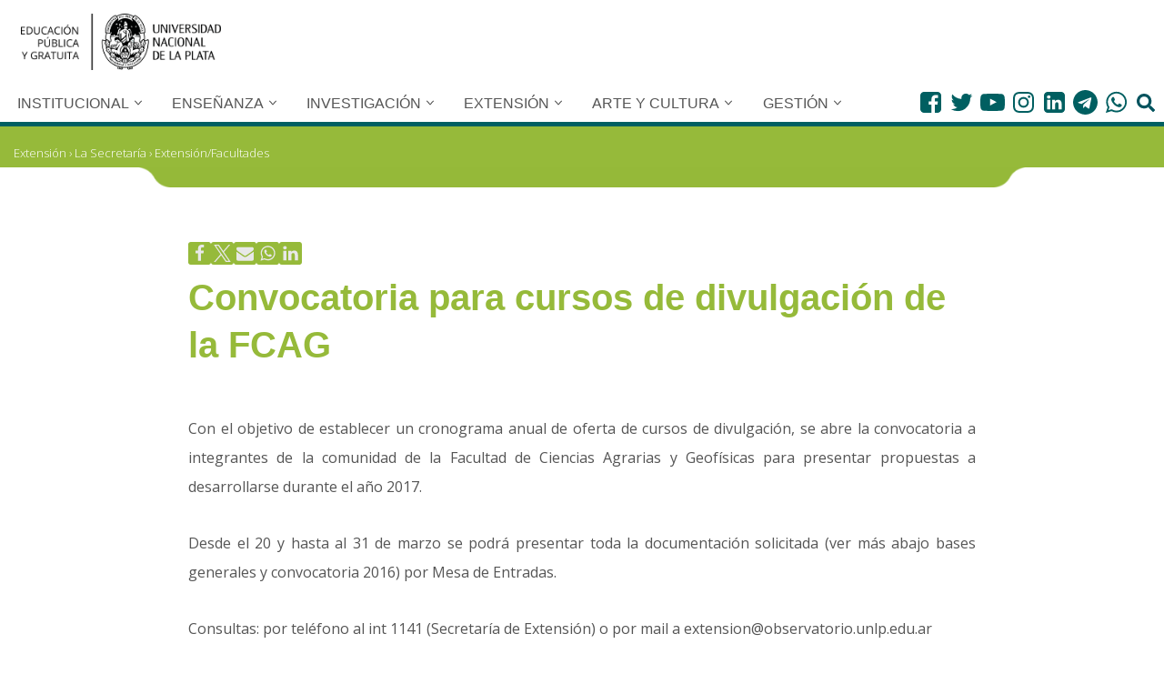

--- FILE ---
content_type: text/html; charset=UTF-8
request_url: https://unlp.edu.ar/extension/la_secretaria_de_extension/extension_facultades/convocatoria_para_cursos_de_divulgacion_de_la_fcag-4894-9894/
body_size: 34197
content:
<!DOCTYPE html>
<html dir="ltr" lang="es-AR" prefix="og: https://ogp.me/ns#">

<head>
		
	
	<meta charset="UTF-8">
	<meta name="viewport" content="width=device-width, initial-scale=1, minimum-scale=1">
	<link rel="profile" href="http://gmpg.org/xfn/11">
	<!-- tipografia OpenSans Condensed -->
	<link rel="preconnect" href="https://fonts.googleapis.com">
	<link rel="preconnect" href="https://fonts.gstatic.com" crossorigin>
	<link href="https://fonts.googleapis.com/css2?family=Open+Sans:wdth,wght@75,400;75,500;75,700&				family=Roboto+Condensed:wght@300&display=swap" rel="stylesheet"> 	
	<!-- Fin tipografia OpenSans Condensed -->	
				<link rel="pingback" href="https://unlp.edu.ar/xmlrpc.php">
		<title>Convocatoria para cursos de divulgación de la FCAG » UNLP</title>

		<!-- All in One SEO 4.9.3 - aioseo.com -->
	<meta name="description" content="Con el objetivo de establecer un cronograma anual de oferta de cursos de divulgación, se abre la convocatoria a integrantes de la comunidad de la Facultad de Ciencias Agrarias y Geofísicas para presentar propuestas a desarrollarse durante el año 2017. Desde el 20 y hasta al 31 de marzo se podrá presentar toda la documentación" />
	<meta name="robots" content="max-image-preview:large" />
	<meta name="author" content="adminUnlp"/>
	<meta name="keywords" content="extensión/facultades" />
	<link rel="canonical" href="https://unlp.edu.ar/extension/la_secretaria_de_extension/extension_facultades/convocatoria_para_cursos_de_divulgacion_de_la_fcag-4894-9894/" />
	<meta name="generator" content="All in One SEO (AIOSEO) 4.9.3" />
		<meta property="og:locale" content="es_ES" />
		<meta property="og:site_name" content="UNLP » Universidad Nacional de la Plata" />
		<meta property="og:type" content="article" />
		<meta property="og:title" content="Convocatoria para cursos de divulgación de la FCAG » UNLP" />
		<meta property="og:description" content="Con el objetivo de establecer un cronograma anual de oferta de cursos de divulgación, se abre la convocatoria a integrantes de la comunidad de la Facultad de Ciencias Agrarias y Geofísicas para presentar propuestas a desarrollarse durante el año 2017. Desde el 20 y hasta al 31 de marzo se podrá presentar toda la documentación" />
		<meta property="og:url" content="https://unlp.edu.ar/extension/la_secretaria_de_extension/extension_facultades/convocatoria_para_cursos_de_divulgacion_de_la_fcag-4894-9894/" />
		<meta property="og:image" content="https://unlp.edu.ar/wp-content/uploads/2022/06/Logo-UNLP.png" />
		<meta property="og:image:secure_url" content="https://unlp.edu.ar/wp-content/uploads/2022/06/Logo-UNLP.png" />
		<meta property="article:published_time" content="2017-03-21T12:04:46+00:00" />
		<meta property="article:modified_time" content="2018-05-10T20:53:54+00:00" />
		<meta property="article:publisher" content="https://www.facebook.com/unlp.edu" />
		<meta name="twitter:card" content="summary" />
		<meta name="twitter:site" content="@unlp" />
		<meta name="twitter:title" content="Convocatoria para cursos de divulgación de la FCAG » UNLP" />
		<meta name="twitter:description" content="Con el objetivo de establecer un cronograma anual de oferta de cursos de divulgación, se abre la convocatoria a integrantes de la comunidad de la Facultad de Ciencias Agrarias y Geofísicas para presentar propuestas a desarrollarse durante el año 2017. Desde el 20 y hasta al 31 de marzo se podrá presentar toda la documentación" />
		<meta name="twitter:creator" content="@unlp" />
		<meta name="twitter:image" content="https://unlp.edu.ar/wp-content/uploads/2022/07/UNLP.png" />
		<script type="application/ld+json" class="aioseo-schema">
			{"@context":"https:\/\/schema.org","@graph":[{"@type":"BlogPosting","@id":"https:\/\/unlp.edu.ar\/extension\/la_secretaria_de_extension\/extension_facultades\/convocatoria_para_cursos_de_divulgacion_de_la_fcag-4894-9894\/#blogposting","name":"Convocatoria para cursos de divulgaci\u00f3n de la FCAG \u00bb UNLP","headline":"Convocatoria para cursos de divulgaci\u00f3n de la FCAG","author":{"@id":"https:\/\/unlp.edu.ar\/author\/admin\/#author"},"publisher":{"@id":"https:\/\/unlp.edu.ar\/#organization"},"image":{"@type":"ImageObject","url":"https:\/\/unlp.edu.ar\/wp-content\/uploads\/24\/3224\/320b2193600a5387275bb70fd5c17047.jpg","@id":"https:\/\/unlp.edu.ar\/extension\/la_secretaria_de_extension\/extension_facultades\/convocatoria_para_cursos_de_divulgacion_de_la_fcag-4894-9894\/#articleImage"},"datePublished":"2017-03-21T12:04:46-03:00","dateModified":"2018-05-10T20:53:54-03:00","inLanguage":"es-AR","mainEntityOfPage":{"@id":"https:\/\/unlp.edu.ar\/extension\/la_secretaria_de_extension\/extension_facultades\/convocatoria_para_cursos_de_divulgacion_de_la_fcag-4894-9894\/#webpage"},"isPartOf":{"@id":"https:\/\/unlp.edu.ar\/extension\/la_secretaria_de_extension\/extension_facultades\/convocatoria_para_cursos_de_divulgacion_de_la_fcag-4894-9894\/#webpage"},"articleSection":"Extensi\u00f3n\/Facultades"},{"@type":"BreadcrumbList","@id":"https:\/\/unlp.edu.ar\/extension\/la_secretaria_de_extension\/extension_facultades\/convocatoria_para_cursos_de_divulgacion_de_la_fcag-4894-9894\/#breadcrumblist","itemListElement":[{"@type":"ListItem","@id":"https:\/\/unlp.edu.ar\/extension#listItem","position":1,"name":"Extensi\u00f3n","item":"https:\/\/unlp.edu.ar\/extension","nextItem":{"@type":"ListItem","@id":"https:\/\/unlp.edu.ar\/la_secretaria_de_extension#listItem","name":"La Secretar\u00eda"}},{"@type":"ListItem","@id":"https:\/\/unlp.edu.ar\/la_secretaria_de_extension#listItem","position":2,"name":"La Secretar\u00eda","item":"https:\/\/unlp.edu.ar\/la_secretaria_de_extension","nextItem":{"@type":"ListItem","@id":"https:\/\/unlp.edu.ar\/category\/extension\/la_secretaria_de_extension\/extension_facultades\/#listItem","name":"Extensi\u00f3n\/Facultades"},"previousItem":{"@type":"ListItem","@id":"https:\/\/unlp.edu.ar\/extension#listItem","name":"Extensi\u00f3n"}},{"@type":"ListItem","@id":"https:\/\/unlp.edu.ar\/category\/extension\/la_secretaria_de_extension\/extension_facultades\/#listItem","position":3,"name":"Extensi\u00f3n\/Facultades","item":"https:\/\/unlp.edu.ar\/category\/extension\/la_secretaria_de_extension\/extension_facultades\/","nextItem":{"@type":"ListItem","@id":"https:\/\/unlp.edu.ar\/extension\/la_secretaria_de_extension\/extension_facultades\/convocatoria_para_cursos_de_divulgacion_de_la_fcag-4894-9894\/#listItem","name":"Convocatoria para cursos de divulgaci\u00f3n de la FCAG"},"previousItem":{"@type":"ListItem","@id":"https:\/\/unlp.edu.ar\/la_secretaria_de_extension#listItem","name":"La Secretar\u00eda"}},{"@type":"ListItem","@id":"https:\/\/unlp.edu.ar\/extension\/la_secretaria_de_extension\/extension_facultades\/convocatoria_para_cursos_de_divulgacion_de_la_fcag-4894-9894\/#listItem","position":4,"name":"Convocatoria para cursos de divulgaci\u00f3n de la FCAG","previousItem":{"@type":"ListItem","@id":"https:\/\/unlp.edu.ar\/category\/extension\/la_secretaria_de_extension\/extension_facultades\/#listItem","name":"Extensi\u00f3n\/Facultades"}}]},{"@type":"Organization","@id":"https:\/\/unlp.edu.ar\/#organization","name":"UNLP","description":"Universidad Nacional de la Plata","url":"https:\/\/unlp.edu.ar\/","telephone":"+542214236671","logo":{"@type":"ImageObject","url":"https:\/\/unlp.edu.ar\/wp-content\/uploads\/2022\/07\/UNLP.png","@id":"https:\/\/unlp.edu.ar\/extension\/la_secretaria_de_extension\/extension_facultades\/convocatoria_para_cursos_de_divulgacion_de_la_fcag-4894-9894\/#organizationLogo","width":512,"height":512},"image":{"@id":"https:\/\/unlp.edu.ar\/extension\/la_secretaria_de_extension\/extension_facultades\/convocatoria_para_cursos_de_divulgacion_de_la_fcag-4894-9894\/#organizationLogo"},"sameAs":["https:\/\/www.facebook.com\/unlp.edu","https:\/\/twitter.com\/unlp","https:\/\/www.instagram.com\/unlpoficial\/","https:\/\/www.youtube.com\/videosunlp","https:\/\/www.linkedin.com\/school\/universidad-nacional-de-la-plata\/mycompany\/","https:\/\/es.wikipedia.org\/wiki\/Universidad_Nacional_de_La_Plata"]},{"@type":"Person","@id":"https:\/\/unlp.edu.ar\/author\/admin\/#author","url":"https:\/\/unlp.edu.ar\/author\/admin\/","name":"adminUnlp"},{"@type":"WebPage","@id":"https:\/\/unlp.edu.ar\/extension\/la_secretaria_de_extension\/extension_facultades\/convocatoria_para_cursos_de_divulgacion_de_la_fcag-4894-9894\/#webpage","url":"https:\/\/unlp.edu.ar\/extension\/la_secretaria_de_extension\/extension_facultades\/convocatoria_para_cursos_de_divulgacion_de_la_fcag-4894-9894\/","name":"Convocatoria para cursos de divulgaci\u00f3n de la FCAG \u00bb UNLP","description":"Con el objetivo de establecer un cronograma anual de oferta de cursos de divulgaci\u00f3n, se abre la convocatoria a integrantes de la comunidad de la Facultad de Ciencias Agrarias y Geof\u00edsicas para presentar propuestas a desarrollarse durante el a\u00f1o 2017. Desde el 20 y hasta al 31 de marzo se podr\u00e1 presentar toda la documentaci\u00f3n","inLanguage":"es-AR","isPartOf":{"@id":"https:\/\/unlp.edu.ar\/#website"},"breadcrumb":{"@id":"https:\/\/unlp.edu.ar\/extension\/la_secretaria_de_extension\/extension_facultades\/convocatoria_para_cursos_de_divulgacion_de_la_fcag-4894-9894\/#breadcrumblist"},"author":{"@id":"https:\/\/unlp.edu.ar\/author\/admin\/#author"},"creator":{"@id":"https:\/\/unlp.edu.ar\/author\/admin\/#author"},"datePublished":"2017-03-21T12:04:46-03:00","dateModified":"2018-05-10T20:53:54-03:00"},{"@type":"WebSite","@id":"https:\/\/unlp.edu.ar\/#website","url":"https:\/\/unlp.edu.ar\/","name":"UNLP","description":"Universidad Nacional de la Plata","inLanguage":"es-AR","publisher":{"@id":"https:\/\/unlp.edu.ar\/#organization"}}]}
		</script>
		<!-- All in One SEO -->

<link rel='dns-prefetch' href='//unlp.edu.ar' />
<link rel='dns-prefetch' href='//www.googletagmanager.com' />
<link rel='dns-prefetch' href='//fonts.googleapis.com' />
<link rel="alternate" type="application/rss+xml" title="UNLP &raquo; Feed" href="https://unlp.edu.ar/feed/" />
<link rel="alternate" type="application/rss+xml" title="UNLP &raquo; RSS de los comentarios" href="https://unlp.edu.ar/comments/feed/" />
<link rel="alternate" type="application/rss+xml" title="UNLP &raquo; Convocatoria para cursos de divulgación de la FCAG RSS de los comentarios" href="https://unlp.edu.ar/extension/la_secretaria_de_extension/extension_facultades/convocatoria_para_cursos_de_divulgacion_de_la_fcag-4894-9894/feed/" />
<link rel="alternate" title="oEmbed (JSON)" type="application/json+oembed" href="https://unlp.edu.ar/wp-json/oembed/1.0/embed?url=https%3A%2F%2Funlp.edu.ar%2Fextension%2Fla_secretaria_de_extension%2Fextension_facultades%2Fconvocatoria_para_cursos_de_divulgacion_de_la_fcag-4894-9894%2F" />
<link rel="alternate" title="oEmbed (XML)" type="text/xml+oembed" href="https://unlp.edu.ar/wp-json/oembed/1.0/embed?url=https%3A%2F%2Funlp.edu.ar%2Fextension%2Fla_secretaria_de_extension%2Fextension_facultades%2Fconvocatoria_para_cursos_de_divulgacion_de_la_fcag-4894-9894%2F&#038;format=xml" />
<style id='wp-img-auto-sizes-contain-inline-css' type='text/css'>
img:is([sizes=auto i],[sizes^="auto," i]){contain-intrinsic-size:3000px 1500px}
/*# sourceURL=wp-img-auto-sizes-contain-inline-css */
</style>
<link rel='stylesheet' id='colores-css' href='https://unlp.edu.ar/wp-content/themes/neve-child/css/coloresCategorias.scss?ver=1.0.0' type='text/css' media='all' />
<link rel='stylesheet' id='elecciones-css' href='https://unlp.edu.ar/wp-content/themes/neve-child/css/modaleleccionesstyle.css?ver=1.0.0' type='text/css' media='all' />
<style id='wp-emoji-styles-inline-css' type='text/css'>

	img.wp-smiley, img.emoji {
		display: inline !important;
		border: none !important;
		box-shadow: none !important;
		height: 1em !important;
		width: 1em !important;
		margin: 0 0.07em !important;
		vertical-align: -0.1em !important;
		background: none !important;
		padding: 0 !important;
	}
/*# sourceURL=wp-emoji-styles-inline-css */
</style>
<link rel='stylesheet' id='wp-block-library-css' href='https://unlp.edu.ar/wp-includes/css/dist/block-library/style.min.css?ver=6.9' type='text/css' media='all' />
<style id='wp-block-paragraph-inline-css' type='text/css'>
.is-small-text{font-size:.875em}.is-regular-text{font-size:1em}.is-large-text{font-size:2.25em}.is-larger-text{font-size:3em}.has-drop-cap:not(:focus):first-letter{float:left;font-size:8.4em;font-style:normal;font-weight:100;line-height:.68;margin:.05em .1em 0 0;text-transform:uppercase}body.rtl .has-drop-cap:not(:focus):first-letter{float:none;margin-left:.1em}p.has-drop-cap.has-background{overflow:hidden}:root :where(p.has-background){padding:1.25em 2.375em}:where(p.has-text-color:not(.has-link-color)) a{color:inherit}p.has-text-align-left[style*="writing-mode:vertical-lr"],p.has-text-align-right[style*="writing-mode:vertical-rl"]{rotate:180deg}
/*# sourceURL=https://unlp.edu.ar/wp-includes/blocks/paragraph/style.min.css */
</style>
<style id='global-styles-inline-css' type='text/css'>
:root{--wp--preset--aspect-ratio--square: 1;--wp--preset--aspect-ratio--4-3: 4/3;--wp--preset--aspect-ratio--3-4: 3/4;--wp--preset--aspect-ratio--3-2: 3/2;--wp--preset--aspect-ratio--2-3: 2/3;--wp--preset--aspect-ratio--16-9: 16/9;--wp--preset--aspect-ratio--9-16: 9/16;--wp--preset--color--black: #000000;--wp--preset--color--cyan-bluish-gray: #abb8c3;--wp--preset--color--white: #ffffff;--wp--preset--color--pale-pink: #f78da7;--wp--preset--color--vivid-red: #cf2e2e;--wp--preset--color--luminous-vivid-orange: #ff6900;--wp--preset--color--luminous-vivid-amber: #fcb900;--wp--preset--color--light-green-cyan: #7bdcb5;--wp--preset--color--vivid-green-cyan: #00d084;--wp--preset--color--pale-cyan-blue: #8ed1fc;--wp--preset--color--vivid-cyan-blue: #0693e3;--wp--preset--color--vivid-purple: #9b51e0;--wp--preset--color--neve-link-color: var(--nv-primary-accent);--wp--preset--color--neve-link-hover-color: var(--nv-secondary-accent);--wp--preset--color--nv-site-bg: var(--nv-site-bg);--wp--preset--color--nv-light-bg: var(--nv-light-bg);--wp--preset--color--nv-dark-bg: var(--nv-dark-bg);--wp--preset--color--neve-text-color: var(--nv-text-color);--wp--preset--color--nv-text-dark-bg: var(--nv-text-dark-bg);--wp--preset--color--nv-c-1: var(--nv-c-1);--wp--preset--color--nv-c-2: var(--nv-c-2);--wp--preset--gradient--vivid-cyan-blue-to-vivid-purple: linear-gradient(135deg,rgb(6,147,227) 0%,rgb(155,81,224) 100%);--wp--preset--gradient--light-green-cyan-to-vivid-green-cyan: linear-gradient(135deg,rgb(122,220,180) 0%,rgb(0,208,130) 100%);--wp--preset--gradient--luminous-vivid-amber-to-luminous-vivid-orange: linear-gradient(135deg,rgb(252,185,0) 0%,rgb(255,105,0) 100%);--wp--preset--gradient--luminous-vivid-orange-to-vivid-red: linear-gradient(135deg,rgb(255,105,0) 0%,rgb(207,46,46) 100%);--wp--preset--gradient--very-light-gray-to-cyan-bluish-gray: linear-gradient(135deg,rgb(238,238,238) 0%,rgb(169,184,195) 100%);--wp--preset--gradient--cool-to-warm-spectrum: linear-gradient(135deg,rgb(74,234,220) 0%,rgb(151,120,209) 20%,rgb(207,42,186) 40%,rgb(238,44,130) 60%,rgb(251,105,98) 80%,rgb(254,248,76) 100%);--wp--preset--gradient--blush-light-purple: linear-gradient(135deg,rgb(255,206,236) 0%,rgb(152,150,240) 100%);--wp--preset--gradient--blush-bordeaux: linear-gradient(135deg,rgb(254,205,165) 0%,rgb(254,45,45) 50%,rgb(107,0,62) 100%);--wp--preset--gradient--luminous-dusk: linear-gradient(135deg,rgb(255,203,112) 0%,rgb(199,81,192) 50%,rgb(65,88,208) 100%);--wp--preset--gradient--pale-ocean: linear-gradient(135deg,rgb(255,245,203) 0%,rgb(182,227,212) 50%,rgb(51,167,181) 100%);--wp--preset--gradient--electric-grass: linear-gradient(135deg,rgb(202,248,128) 0%,rgb(113,206,126) 100%);--wp--preset--gradient--midnight: linear-gradient(135deg,rgb(2,3,129) 0%,rgb(40,116,252) 100%);--wp--preset--font-size--small: 13px;--wp--preset--font-size--medium: 20px;--wp--preset--font-size--large: 36px;--wp--preset--font-size--x-large: 42px;--wp--preset--spacing--20: 0.44rem;--wp--preset--spacing--30: 0.67rem;--wp--preset--spacing--40: 1rem;--wp--preset--spacing--50: 1.5rem;--wp--preset--spacing--60: 2.25rem;--wp--preset--spacing--70: 3.38rem;--wp--preset--spacing--80: 5.06rem;--wp--preset--shadow--natural: 6px 6px 9px rgba(0, 0, 0, 0.2);--wp--preset--shadow--deep: 12px 12px 50px rgba(0, 0, 0, 0.4);--wp--preset--shadow--sharp: 6px 6px 0px rgba(0, 0, 0, 0.2);--wp--preset--shadow--outlined: 6px 6px 0px -3px rgb(255, 255, 255), 6px 6px rgb(0, 0, 0);--wp--preset--shadow--crisp: 6px 6px 0px rgb(0, 0, 0);}:where(.is-layout-flex){gap: 0.5em;}:where(.is-layout-grid){gap: 0.5em;}body .is-layout-flex{display: flex;}.is-layout-flex{flex-wrap: wrap;align-items: center;}.is-layout-flex > :is(*, div){margin: 0;}body .is-layout-grid{display: grid;}.is-layout-grid > :is(*, div){margin: 0;}:where(.wp-block-columns.is-layout-flex){gap: 2em;}:where(.wp-block-columns.is-layout-grid){gap: 2em;}:where(.wp-block-post-template.is-layout-flex){gap: 1.25em;}:where(.wp-block-post-template.is-layout-grid){gap: 1.25em;}.has-black-color{color: var(--wp--preset--color--black) !important;}.has-cyan-bluish-gray-color{color: var(--wp--preset--color--cyan-bluish-gray) !important;}.has-white-color{color: var(--wp--preset--color--white) !important;}.has-pale-pink-color{color: var(--wp--preset--color--pale-pink) !important;}.has-vivid-red-color{color: var(--wp--preset--color--vivid-red) !important;}.has-luminous-vivid-orange-color{color: var(--wp--preset--color--luminous-vivid-orange) !important;}.has-luminous-vivid-amber-color{color: var(--wp--preset--color--luminous-vivid-amber) !important;}.has-light-green-cyan-color{color: var(--wp--preset--color--light-green-cyan) !important;}.has-vivid-green-cyan-color{color: var(--wp--preset--color--vivid-green-cyan) !important;}.has-pale-cyan-blue-color{color: var(--wp--preset--color--pale-cyan-blue) !important;}.has-vivid-cyan-blue-color{color: var(--wp--preset--color--vivid-cyan-blue) !important;}.has-vivid-purple-color{color: var(--wp--preset--color--vivid-purple) !important;}.has-neve-link-color-color{color: var(--wp--preset--color--neve-link-color) !important;}.has-neve-link-hover-color-color{color: var(--wp--preset--color--neve-link-hover-color) !important;}.has-nv-site-bg-color{color: var(--wp--preset--color--nv-site-bg) !important;}.has-nv-light-bg-color{color: var(--wp--preset--color--nv-light-bg) !important;}.has-nv-dark-bg-color{color: var(--wp--preset--color--nv-dark-bg) !important;}.has-neve-text-color-color{color: var(--wp--preset--color--neve-text-color) !important;}.has-nv-text-dark-bg-color{color: var(--wp--preset--color--nv-text-dark-bg) !important;}.has-nv-c-1-color{color: var(--wp--preset--color--nv-c-1) !important;}.has-nv-c-2-color{color: var(--wp--preset--color--nv-c-2) !important;}.has-black-background-color{background-color: var(--wp--preset--color--black) !important;}.has-cyan-bluish-gray-background-color{background-color: var(--wp--preset--color--cyan-bluish-gray) !important;}.has-white-background-color{background-color: var(--wp--preset--color--white) !important;}.has-pale-pink-background-color{background-color: var(--wp--preset--color--pale-pink) !important;}.has-vivid-red-background-color{background-color: var(--wp--preset--color--vivid-red) !important;}.has-luminous-vivid-orange-background-color{background-color: var(--wp--preset--color--luminous-vivid-orange) !important;}.has-luminous-vivid-amber-background-color{background-color: var(--wp--preset--color--luminous-vivid-amber) !important;}.has-light-green-cyan-background-color{background-color: var(--wp--preset--color--light-green-cyan) !important;}.has-vivid-green-cyan-background-color{background-color: var(--wp--preset--color--vivid-green-cyan) !important;}.has-pale-cyan-blue-background-color{background-color: var(--wp--preset--color--pale-cyan-blue) !important;}.has-vivid-cyan-blue-background-color{background-color: var(--wp--preset--color--vivid-cyan-blue) !important;}.has-vivid-purple-background-color{background-color: var(--wp--preset--color--vivid-purple) !important;}.has-neve-link-color-background-color{background-color: var(--wp--preset--color--neve-link-color) !important;}.has-neve-link-hover-color-background-color{background-color: var(--wp--preset--color--neve-link-hover-color) !important;}.has-nv-site-bg-background-color{background-color: var(--wp--preset--color--nv-site-bg) !important;}.has-nv-light-bg-background-color{background-color: var(--wp--preset--color--nv-light-bg) !important;}.has-nv-dark-bg-background-color{background-color: var(--wp--preset--color--nv-dark-bg) !important;}.has-neve-text-color-background-color{background-color: var(--wp--preset--color--neve-text-color) !important;}.has-nv-text-dark-bg-background-color{background-color: var(--wp--preset--color--nv-text-dark-bg) !important;}.has-nv-c-1-background-color{background-color: var(--wp--preset--color--nv-c-1) !important;}.has-nv-c-2-background-color{background-color: var(--wp--preset--color--nv-c-2) !important;}.has-black-border-color{border-color: var(--wp--preset--color--black) !important;}.has-cyan-bluish-gray-border-color{border-color: var(--wp--preset--color--cyan-bluish-gray) !important;}.has-white-border-color{border-color: var(--wp--preset--color--white) !important;}.has-pale-pink-border-color{border-color: var(--wp--preset--color--pale-pink) !important;}.has-vivid-red-border-color{border-color: var(--wp--preset--color--vivid-red) !important;}.has-luminous-vivid-orange-border-color{border-color: var(--wp--preset--color--luminous-vivid-orange) !important;}.has-luminous-vivid-amber-border-color{border-color: var(--wp--preset--color--luminous-vivid-amber) !important;}.has-light-green-cyan-border-color{border-color: var(--wp--preset--color--light-green-cyan) !important;}.has-vivid-green-cyan-border-color{border-color: var(--wp--preset--color--vivid-green-cyan) !important;}.has-pale-cyan-blue-border-color{border-color: var(--wp--preset--color--pale-cyan-blue) !important;}.has-vivid-cyan-blue-border-color{border-color: var(--wp--preset--color--vivid-cyan-blue) !important;}.has-vivid-purple-border-color{border-color: var(--wp--preset--color--vivid-purple) !important;}.has-neve-link-color-border-color{border-color: var(--wp--preset--color--neve-link-color) !important;}.has-neve-link-hover-color-border-color{border-color: var(--wp--preset--color--neve-link-hover-color) !important;}.has-nv-site-bg-border-color{border-color: var(--wp--preset--color--nv-site-bg) !important;}.has-nv-light-bg-border-color{border-color: var(--wp--preset--color--nv-light-bg) !important;}.has-nv-dark-bg-border-color{border-color: var(--wp--preset--color--nv-dark-bg) !important;}.has-neve-text-color-border-color{border-color: var(--wp--preset--color--neve-text-color) !important;}.has-nv-text-dark-bg-border-color{border-color: var(--wp--preset--color--nv-text-dark-bg) !important;}.has-nv-c-1-border-color{border-color: var(--wp--preset--color--nv-c-1) !important;}.has-nv-c-2-border-color{border-color: var(--wp--preset--color--nv-c-2) !important;}.has-vivid-cyan-blue-to-vivid-purple-gradient-background{background: var(--wp--preset--gradient--vivid-cyan-blue-to-vivid-purple) !important;}.has-light-green-cyan-to-vivid-green-cyan-gradient-background{background: var(--wp--preset--gradient--light-green-cyan-to-vivid-green-cyan) !important;}.has-luminous-vivid-amber-to-luminous-vivid-orange-gradient-background{background: var(--wp--preset--gradient--luminous-vivid-amber-to-luminous-vivid-orange) !important;}.has-luminous-vivid-orange-to-vivid-red-gradient-background{background: var(--wp--preset--gradient--luminous-vivid-orange-to-vivid-red) !important;}.has-very-light-gray-to-cyan-bluish-gray-gradient-background{background: var(--wp--preset--gradient--very-light-gray-to-cyan-bluish-gray) !important;}.has-cool-to-warm-spectrum-gradient-background{background: var(--wp--preset--gradient--cool-to-warm-spectrum) !important;}.has-blush-light-purple-gradient-background{background: var(--wp--preset--gradient--blush-light-purple) !important;}.has-blush-bordeaux-gradient-background{background: var(--wp--preset--gradient--blush-bordeaux) !important;}.has-luminous-dusk-gradient-background{background: var(--wp--preset--gradient--luminous-dusk) !important;}.has-pale-ocean-gradient-background{background: var(--wp--preset--gradient--pale-ocean) !important;}.has-electric-grass-gradient-background{background: var(--wp--preset--gradient--electric-grass) !important;}.has-midnight-gradient-background{background: var(--wp--preset--gradient--midnight) !important;}.has-small-font-size{font-size: var(--wp--preset--font-size--small) !important;}.has-medium-font-size{font-size: var(--wp--preset--font-size--medium) !important;}.has-large-font-size{font-size: var(--wp--preset--font-size--large) !important;}.has-x-large-font-size{font-size: var(--wp--preset--font-size--x-large) !important;}
/*# sourceURL=global-styles-inline-css */
</style>

<style id='classic-theme-styles-inline-css' type='text/css'>
/*! This file is auto-generated */
.wp-block-button__link{color:#fff;background-color:#32373c;border-radius:9999px;box-shadow:none;text-decoration:none;padding:calc(.667em + 2px) calc(1.333em + 2px);font-size:1.125em}.wp-block-file__button{background:#32373c;color:#fff;text-decoration:none}
/*# sourceURL=/wp-includes/css/classic-themes.min.css */
</style>
<style id='wpxpo-global-style-inline-css' type='text/css'>
:root { --preset-color1: #00ADB5 --preset-color2: #F08A5D --preset-color3: #B83B5E --preset-color4: #B83B5E --preset-color5: #71C9CE --preset-color6: #F38181 --preset-color7: #FF2E63 --preset-color8: #EEEEEE --preset-color9: #F9ED69 }
/*# sourceURL=wpxpo-global-style-inline-css */
</style>
<style id='ultp-preset-colors-style-inline-css' type='text/css'>
:root { --postx_preset_Base_1_color: #f4f4ff; --postx_preset_Base_2_color: #dddff8; --postx_preset_Base_3_color: #B4B4D6; --postx_preset_Primary_color: #3323f0; --postx_preset_Secondary_color: #4a5fff; --postx_preset_Tertiary_color: #FFFFFF; --postx_preset_Contrast_3_color: #545472; --postx_preset_Contrast_2_color: #262657; --postx_preset_Contrast_1_color: #10102e; --postx_preset_Over_Primary_color: #ffffff;  }
/*# sourceURL=ultp-preset-colors-style-inline-css */
</style>
<style id='ultp-preset-gradient-style-inline-css' type='text/css'>
:root { --postx_preset_Primary_to_Secondary_to_Right_gradient: linear-gradient(90deg, var(--postx_preset_Primary_color) 0%, var(--postx_preset_Secondary_color) 100%); --postx_preset_Primary_to_Secondary_to_Bottom_gradient: linear-gradient(180deg, var(--postx_preset_Primary_color) 0%, var(--postx_preset_Secondary_color) 100%); --postx_preset_Secondary_to_Primary_to_Right_gradient: linear-gradient(90deg, var(--postx_preset_Secondary_color) 0%, var(--postx_preset_Primary_color) 100%); --postx_preset_Secondary_to_Primary_to_Bottom_gradient: linear-gradient(180deg, var(--postx_preset_Secondary_color) 0%, var(--postx_preset_Primary_color) 100%); --postx_preset_Cold_Evening_gradient: linear-gradient(0deg, rgb(12, 52, 131) 0%, rgb(162, 182, 223) 100%, rgb(107, 140, 206) 100%, rgb(162, 182, 223) 100%); --postx_preset_Purple_Division_gradient: linear-gradient(0deg, rgb(112, 40, 228) 0%, rgb(229, 178, 202) 100%); --postx_preset_Over_Sun_gradient: linear-gradient(60deg, rgb(171, 236, 214) 0%, rgb(251, 237, 150) 100%); --postx_preset_Morning_Salad_gradient: linear-gradient(-255deg, rgb(183, 248, 219) 0%, rgb(80, 167, 194) 100%); --postx_preset_Fabled_Sunset_gradient: linear-gradient(-270deg, rgb(35, 21, 87) 0%, rgb(68, 16, 122) 29%, rgb(255, 19, 97) 67%, rgb(255, 248, 0) 100%);  }
/*# sourceURL=ultp-preset-gradient-style-inline-css */
</style>
<style id='ultp-preset-typo-style-inline-css' type='text/css'>
@import url('https://fonts.googleapis.com/css?family=Roboto:100,100i,300,300i,400,400i,500,500i,700,700i,900,900i'); :root { --postx_preset_Heading_typo_font_family: Roboto; --postx_preset_Heading_typo_font_family_type: sans-serif; --postx_preset_Heading_typo_font_weight: 600; --postx_preset_Heading_typo_text_transform: capitalize; --postx_preset_Body_and_Others_typo_font_family: Roboto; --postx_preset_Body_and_Others_typo_font_family_type: sans-serif; --postx_preset_Body_and_Others_typo_font_weight: 400; --postx_preset_Body_and_Others_typo_text_transform: lowercase; --postx_preset_body_typo_font_size_lg: 16px; --postx_preset_paragraph_1_typo_font_size_lg: 12px; --postx_preset_paragraph_2_typo_font_size_lg: 12px; --postx_preset_paragraph_3_typo_font_size_lg: 12px; --postx_preset_heading_h1_typo_font_size_lg: 42px; --postx_preset_heading_h2_typo_font_size_lg: 36px; --postx_preset_heading_h3_typo_font_size_lg: 30px; --postx_preset_heading_h4_typo_font_size_lg: 24px; --postx_preset_heading_h5_typo_font_size_lg: 20px; --postx_preset_heading_h6_typo_font_size_lg: 16px; }
/*# sourceURL=ultp-preset-typo-style-inline-css */
</style>
<link rel='stylesheet' id='wpos-slick-style-css' href='https://unlp.edu.ar/wp-content/plugins/wp-logo-showcase-responsive-slider-slider/assets/css/slick.css?ver=3.8.7' type='text/css' media='all' />
<link rel='stylesheet' id='wpls-public-style-css' href='https://unlp.edu.ar/wp-content/plugins/wp-logo-showcase-responsive-slider-slider/assets/css/wpls-public.css?ver=3.8.7' type='text/css' media='all' />
<link rel='stylesheet' id='wpb-google-fonts-css' href='https://fonts.googleapis.com/css2?family=Open+Sans%3Awght%40300%3B400%3B600%3B800&#038;display=swap&#038;ver=6.9' type='text/css' media='all' />
<link rel='stylesheet' id='neve-style-css' href='https://unlp.edu.ar/wp-content/themes/neve/style-main-new.min.css?ver=4.0.1' type='text/css' media='all' />
<style id='neve-style-inline-css' type='text/css'>

			.nv-ft-post {
				margin-top:60px
			}
			.nv-ft-post .nv-ft-wrap:not(.layout-covers){
				background:var(--nv-light-bg);
			}
			.nv-ft-post h2{
				font-size:calc( var(--fontsize, var(--h2fontsize)) * 1.3)
			}
			.nv-ft-post .nv-meta-list{
				display:block
			}
			.nv-ft-post .non-grid-content{
				padding:32px
			}
			.nv-ft-post .wp-post-image{
				position:absolute;
				object-fit:cover;
				width:100%;
				height:100%
			}
			.nv-ft-post:not(.layout-covers) .nv-post-thumbnail-wrap{
				margin:0;
				position:relative;
				min-height:320px
			}
			
.nv-meta-list li.meta:not(:last-child):after { content:"" }.nv-meta-list .no-mobile{
			display:none;
		}.nv-meta-list li.last::after{
			content: ""!important;
		}@media (min-width: 769px) {
			.nv-meta-list .no-mobile {
				display: inline-block;
			}
			.nv-meta-list li.last:not(:last-child)::after {
		 		content: "" !important;
			}
		}
.nav-ul li .caret svg, .nav-ul li .caret img{width:var(--smiconsize, 0.5em);height:var(--smiconsize, 0.5em);}.nav-ul .sub-menu {border-radius: var(--bradius, 0);box-shadow: var(--boxshadow, rgb(149 157 165 / 20%) 0 8px 24px )!important;}.nav-ul .sub-menu li {border-style: var(--itembstyle);border-radius: var(--itembradius, 0);}.nav-ul .sub-menu li:not(:last-child) {margin-bottom: var(--spacebetween );}
 :root{ --container: 748px;--postwidth:100%; --primarybtnbg: #000000; --secondarybtnbg: rgba(255, 255, 255, 0); --primarybtnhoverbg: var(--nv-primary-accent); --secondarybtnhoverbg: var(--nv-secondary-accent); --primarybtncolor: #ffffff; --secondarybtncolor: var(--nv-secondary-accent); --primarybtnhovercolor: #ffffff; --secondarybtnhovercolor: #ffffff;--primarybtnborderradius:3px;--secondarybtnborderradius:20px;--secondarybtnborderwidth:2px;--btnpadding:15px 30px;--primarybtnpadding:15px 30px;--secondarybtnpadding:calc(15px - 2px) calc(30px - 2px); --btnfs: 14px; --btnlineheight: 1.6em; --bodyfontfamily: "Open Sans"; --bodyfontsize: 15px; --bodylineheight: 1.6em; --bodyletterspacing: 0px; --bodyfontweight: 400; --bodytexttransform: none; --headingsfontfamily: "Open Sans Condensed"; --h1fontsize: 45px; --h1fontweight: 400; --h1lineheight: 1.3em; --h1letterspacing: 0px; --h1texttransform: none; --h2fontsize: 28px; --h2fontweight: 400; --h2lineheight: 1.3em; --h2letterspacing: 0px; --h2texttransform: uppercase; --h3fontsize: 28px; --h3fontweight: 600; --h3lineheight: 1.3em; --h3letterspacing: 0px; --h3texttransform: uppercase; --h4fontsize: 0.8em; --h4fontweight: 700; --h4lineheight: 1.3em; --h4letterspacing: 0px; --h4texttransform: uppercase; --h5fontsize: 20px; --h5fontweight: 600; --h5lineheight: 1.3em; --h5letterspacing: 0px; --h5texttransform: uppercase; --h6fontsize: 16px; --h6fontweight: 600; --h6lineheight: 1.3em; --h6letterspacing: 0px; --h6texttransform: uppercase;--formfieldborderwidth:2px;--formfieldborderradius:0; --formfieldbgcolor: var(--nv-site-bg); --formfieldbordercolor: #dddddd; --formfieldcolor: var(--nv-text-color);--formfieldpadding:15px; } .nv-index-posts{ --borderradius:0px; --spacing: 60px; --bordercolor: #8c8c8c; --borderwidth: 1px; } .has-neve-button-color-color{ color: #000000!important; } .has-neve-button-color-background-color{ background-color: #000000!important; } .single-post-container .alignfull > [class*="__inner-container"], .single-post-container .alignwide > [class*="__inner-container"]{ max-width:718px } .nv-meta-list{ --avatarsize: 20px; } .single .nv-meta-list{ --avatarsize: 20px; } .blog .blog-entry-title, .archive .blog-entry-title{ --texttransform: none; } .single h1.entry-title{ --fontsize: 32px; } form input[type="submit"], form button:not(.search-submit)[type="submit"], form *[value*="ubmit"], #comments input[type="submit"]{ background-color:var(--secondarybtnbg, transparent);color:var(--secondarybtncolor);padding:var(--secondarybtnpadding, 7px 12px);border-radius:var(--secondarybtnborderradius, 3px);border-width:var(--secondarybtnborderwidth, 3px);border-color:var(--secondarybtnhovercolor); } form input[type="submit"]:hover, form button:not(.search-submit)[type="submit"]:hover, form *[value*="ubmit"]:hover, #comments input[type="submit"]:hover{ background-color:var(--secondarybtnhoverbg, transparent);color:var(--secondarybtnhovercolor);border-color:var(--secondarybtnhovercolor); } .nv-post-cover{ --height: 250px;--padding:40px 15px;--justify: flex-start; --textalign: left; --valign: center; } .nv-post-cover .nv-title-meta-wrap, .nv-page-title-wrap, .entry-header{ --textalign: left; } .nv-is-boxed.nv-title-meta-wrap{ --padding:40px 15px; --bgcolor: var(--nv-dark-bg); } .nv-overlay{ --opacity: 50; --blendmode: normal; } .nv-is-boxed.nv-comments-wrap{ --padding:20px; } .nv-is-boxed.comment-respond{ --padding:20px; } .nv-single-post-wrap{ --spacing: 60px; } .single:not(.single-product), .page{ --c-vspace:0 0 0 0;; } .global-styled{ --bgcolor: var(--nv-site-bg); } .header-top{ --rowbwidth:0px; --rowbcolor: var(--nv-light-bg); --color: var(--nv-text-color); --bgcolor: #ffffff; } .header-main{ --rowbwidth:0px; --rowbcolor: rgba(255, 255, 255, 0); --color: var(--nv-text-color); --bgcolor: #ffffff; } .header-bottom{ --rowbwidth:0px; --rowbcolor: var(--nv-light-bg); --color: var(--nv-text-color); --bgcolor: #ffffff; } .header-menu-sidebar-bg{ --justify: flex-start; --textalign: left;--flexg: 1;--wrapdropdownwidth: auto; --color: var(--nv-text-color); --bgcolor: var(--nv-light-bg); } .header-menu-sidebar{ width: 350px; } .builder-item--logo{ --maxwidth: 150px; --color: #cb0808; --fs: 24px;--padding:10px 0;--margin:0; --textalign: left;--justify: flex-start; } .builder-item--nav-icon,.header-menu-sidebar .close-sidebar-panel .navbar-toggle{ --borderradius:3px;--borderwidth:0; } .builder-item--nav-icon{ --label-margin:0 5px 0 0;;--padding:10px 15px 10px 15px;;--margin:0; } .builder-item--primary-menu{ --color: var(--nv-text-color); --hovercolor: var(--nv-light-bg); --hovertextcolor: var(--nv-text-color); --activecolor: var(--nv-light-bg); --spacing: 20px; --height: 25px;--padding:0;--margin:0; --fontfamily: "Open Sans"; --fontsize: 1em; --lineheight: 1.6em; --letterspacing: 0px; --fontweight: 500; --texttransform: uppercase; --iconsize: 1em; } .builder-item--primary-menu .sub-menu{ --justify: left; --bstyle: none;--bwidth:0; --bradius: 0px; --itembstyle: none;--itembwidth:0; --itembradius: 0px; --color: #444444; --hovercolor: #444444; } .hfg-is-group.has-primary-menu .inherit-ff{ --inheritedff: Open Sans; --inheritedfw: 500; } .builder-item--header_search_responsive{ --iconsize: 18px; --color: #02535e; --formfieldfontsize: 14px;--formfieldborderwidth:1px;--formfieldborderradius:2px; --formfieldbgcolor: #ffffff; --height: 40px;--padding:0 10px;--margin:0; } .builder-item--secondary-menu{ --color: var(--nv-primary-accent); --hovercolor: rgba(255, 255, 255, 0); --hovertextcolor: var(--nv-text-color); --spacing: 20px; --height: 25px;--padding:0;--margin:0; --fontsize: 1em; --lineheight: 1.6em; --letterspacing: 0px; --fontweight: 500; --texttransform: uppercase; --iconsize: 1em; } .hfg-is-group.has-secondary-menu .inherit-ff{ --inheritedfw: 500; } .builder-item--logo_2{ --maxwidth: 120px; --fs: 24px;--padding:10px 0;--margin:0; --textalign: left;--justify: flex-start; } .builder-item--social_icons{ --spacing: 7px; --borderradius: 5px;--iconpadding:5px; --icon-size: 27px;--padding:0;--margin:0; } .footer-top-inner .row{ grid-template-columns:1fr 1fr 2fr; --valign: center; } .footer-top{ --rowbcolor: var(--nv-light-bg); --color: var(--nv-text-color); --bgcolor: #ffffff; } .footer-main-inner .row{ grid-template-columns:1fr; --valign: center; } .footer-main{ --height:146px;--rowbwidth:0px; --rowbcolor: var(--nv-light-bg); --color: var(--nv-text-color); --bgcolor: var(--nv-primary-accent); } .footer-bottom-inner .row{ grid-template-columns:1fr; --valign: flex-start; } .footer-bottom{ --rowbcolor: var(--nv-light-bg); --color: var(--nv-text-dark-bg); --bgcolor: var(--nv-text-dark-bg); } .builder-item--footer-four-widgets{ --padding:0;--margin:0; --textalign: left;--justify: flex-start; } .page_header-top{ --rowbcolor: var(--nv-light-bg); --color: var(--nv-text-color); --bgcolor: #ffffff; } .page_header-bottom{ --rowbcolor: var(--nv-light-bg); --color: var(--nv-text-color); --bgcolor: #ffffff; } .nv-post-share a{ --hex: #143e44; --bgsocial: #1b4148; --iconsizesocial: 20px; --iconpaddingsocial: 15px; } .nv-post-share{ --iconalignsocial: left; --icongapsocial: 10px; } .nv-ft-post{ --ftposttemplate:1.25fr 1fr;--ftpostimgorder:1;--ftpostcontentorder:0; --ftpostimgalign: center; --ftpostcontentalign: center; --fpbackground: var(--nv-light-bg);--fppadding:20px;--fpminheight:300px; --borderradius: 0px; } @media(min-width: 576px){ :root{ --container: 992px;--postwidth:100%;--btnpadding:15px 30px;--primarybtnpadding:15px 30px;--secondarybtnpadding:calc(15px - 2px) calc(30px - 2px); --btnfs: 14px; --btnlineheight: 1.6em; --bodyfontsize: 16px; --bodylineheight: 1.6em; --bodyletterspacing: 0px; --h1fontsize: 50px; --h1lineheight: 1.3em; --h1letterspacing: 0px; --h2fontsize: 40px; --h2lineheight: 1.3em; --h2letterspacing: 0px; --h3fontsize: 28px; --h3lineheight: 1.3em; --h3letterspacing: 0px; --h4fontsize: 24px; --h4lineheight: 1.3em; --h4letterspacing: 0px; --h5fontsize: 20px; --h5lineheight: 1.3em; --h5letterspacing: 0px; --h6fontsize: 16px; --h6lineheight: 1.3em; --h6letterspacing: 0px; } .nv-index-posts{ --spacing: 60px; --borderwidth: 1px; } .single-post-container .alignfull > [class*="__inner-container"], .single-post-container .alignwide > [class*="__inner-container"]{ max-width:962px } .nv-meta-list{ --avatarsize: 20px; } .single .nv-meta-list{ --avatarsize: 20px; } .single h1.entry-title{ --fontsize: 44px; } .nv-post-cover{ --height: 320px;--padding:60px 30px;--justify: flex-start; --textalign: left; --valign: center; } .nv-post-cover .nv-title-meta-wrap, .nv-page-title-wrap, .entry-header{ --textalign: left; } .nv-is-boxed.nv-title-meta-wrap{ --padding:60px 30px; } .nv-is-boxed.nv-comments-wrap{ --padding:30px; } .nv-is-boxed.comment-respond{ --padding:30px; } .nv-single-post-wrap{ --spacing: 60px; } .single:not(.single-product), .page{ --c-vspace:0 0 0 0;; } .header-top{ --rowbwidth:0px; } .header-main{ --rowbwidth:0px; } .header-bottom{ --rowbwidth:0px; } .header-menu-sidebar-bg{ --justify: flex-start; --textalign: left;--flexg: 1;--wrapdropdownwidth: auto; } .header-menu-sidebar{ width: 350px; } .builder-item--logo{ --maxwidth: 170px; --fs: 24px;--padding:10px 0;--margin:0; --textalign: left;--justify: flex-start; } .builder-item--nav-icon{ --label-margin:0 5px 0 0;;--padding:10px 15px;--margin:0; } .builder-item--primary-menu{ --spacing: 20px; --height: 25px;--padding:0;--margin:0; --fontsize: 1em; --lineheight: 1.6em; --letterspacing: 0px; --iconsize: 1em; } .builder-item--primary-menu .sub-menu{ --justify: left;--bwidth:0; --bradius: 0px;--itembwidth:0; --itembradius: 0px; } .builder-item--header_search_responsive{ --formfieldfontsize: 14px;--formfieldborderwidth:1px;--formfieldborderradius:2px; --height: 40px;--padding:0 10px;--margin:0; } .builder-item--secondary-menu{ --spacing: 20px; --height: 25px;--padding:0;--margin:0; --fontsize: 1em; --lineheight: 1.6em; --letterspacing: 0px; --iconsize: 1em; } .builder-item--logo_2{ --maxwidth: 120px; --fs: 24px;--padding:10px 0;--margin:0; --textalign: left;--justify: flex-start; } .builder-item--social_icons{ --spacing: 7px; --borderradius: 5px;--iconpadding:5px; --icon-size: 27px;--padding:0;--margin:0; } .footer-main{ --rowbwidth:0px; } .builder-item--footer-four-widgets{ --padding:10px;--margin:0; --textalign: center;--justify: center; } .nv-post-share a{ --iconsizesocial: 20px; --iconpaddingsocial: 15px; } .nv-post-share{ --iconalignsocial: left; --icongapsocial: 10px; } .nv-ft-post{ --fppadding:20px;--fpminheight:300px; } }@media(min-width: 960px){ :root{ --container: 1280px;--postwidth:100%;--btnpadding:15px 04px;--primarybtnpadding:15px 04px;--secondarybtnpadding:calc(15px - 2px) calc(04px - 2px); --btnfs: 16px; --btnlineheight: 1.6em; --bodyfontsize: 16px; --bodylineheight: 27px; --bodyletterspacing: 0px; --h1fontsize: 50px; --h1lineheight: 1.3em; --h1letterspacing: 0px; --h2fontsize: 40px; --h2lineheight: 1.3em; --h2letterspacing: 0px; --h3fontsize: 28px; --h3lineheight: 1.3em; --h3letterspacing: 0px; --h4fontsize: 0.8em; --h4lineheight: 1.3em; --h4letterspacing: 0px; --h5fontsize: 20px; --h5lineheight: 1.3em; --h5letterspacing: 0px; --h6fontsize: 16px; --h6lineheight: 1.3em; --h6letterspacing: 0px; --formlabelfontsize: 300px; } .nv-index-posts{ --spacing: 20px;--postcoltemplate:35fr 65fr; --borderwidth: 1px; } body:not(.single):not(.archive):not(.blog):not(.search):not(.error404) .neve-main > .container .col, body.post-type-archive-course .neve-main > .container .col, body.post-type-archive-llms_membership .neve-main > .container .col{ max-width: 100%; } body:not(.single):not(.archive):not(.blog):not(.search):not(.error404) .nv-sidebar-wrap, body.post-type-archive-course .nv-sidebar-wrap, body.post-type-archive-llms_membership .nv-sidebar-wrap{ max-width: 0%; } .neve-main > .archive-container .nv-index-posts.col{ max-width: 100%; } .neve-main > .archive-container .nv-sidebar-wrap{ max-width: 0%; } .neve-main > .single-post-container .nv-single-post-wrap.col{ max-width: 70%; } .single-post-container .alignfull > [class*="__inner-container"], .single-post-container .alignwide > [class*="__inner-container"]{ max-width:866px } .container-fluid.single-post-container .alignfull > [class*="__inner-container"], .container-fluid.single-post-container .alignwide > [class*="__inner-container"]{ max-width:calc(70% + 15px) } .neve-main > .single-post-container .nv-sidebar-wrap{ max-width: 30%; } .nv-meta-list{ --avatarsize: 20px; } .single .nv-meta-list{ --avatarsize: 20px; } .blog .blog-entry-title, .archive .blog-entry-title{ --fontsize: 20px; } .blog .entry-summary, .archive .entry-summary, .blog .post-pages-links{ --fontsize: 14px; --lineheight: 1.3em; } .blog .nv-meta-list li, .archive .nv-meta-list li{ --fontsize: 12px; --lineheight: 0em; } .single h1.entry-title{ --fontsize: 48px; } .nv-post-cover{ --height: 400px;--padding:60px 40px;--justify: flex-start; --textalign: left; --valign: center; } .nv-post-cover .nv-title-meta-wrap, .nv-page-title-wrap, .entry-header{ --textalign: left; } .nv-is-boxed.nv-title-meta-wrap{ --padding:60px 40px; } .nv-is-boxed.nv-comments-wrap{ --padding:40px; } .nv-is-boxed.comment-respond{ --padding:40px; } .nv-single-post-wrap{ --spacing: 10px; } .single:not(.single-product), .page{ --c-vspace:0 0 0 0;; } .header-top{ --rowbwidth:0px; } .header-main{ --rowbwidth:0px; } .header-bottom{ --rowbwidth:0px; } .header-menu-sidebar-bg{ --justify: flex-start; --textalign: left;--flexg: 1;--wrapdropdownwidth: auto; } .header-menu-sidebar{ width: 350px; } .builder-item--logo{ --maxwidth: 210px; --fs: 24px;--padding:0 0 10px 0;;--margin:0; --textalign: center;--justify: center; } .builder-item--nav-icon{ --label-margin:0 5px 0 0;;--padding:10px 15px;--margin:0; } .builder-item--primary-menu{ --spacing: 15px; --height: 25px; --smiconsize: 25px;--padding:0;--margin:0; --fontsize: 16px; --lineheight: 1.6em; --letterspacing: 0px; --iconsize: 16px; } .builder-item--primary-menu .sub-menu{ --spacebetween: 50px;--bwidth:0; --bradius: 0px;--boxshadow:0 0 12px 0 rgba(0,0,0,0.4);--itembwidth:0; --itembradius: 0px; } .builder-item--header_search_responsive{ --formfieldfontsize: 27px;--formfieldborderwidth:4px;--formfieldborderradius:17px; --height: 58px;--padding:0 10px;--margin:0; } .builder-item--secondary-menu{ --spacing: 1px; --height: 27px;--padding:0;--margin:0 0 0 5px;; --fontsize: 1em; --lineheight: 1.6em; --letterspacing: 0px; --iconsize: 1em; } .builder-item--logo_2{ --maxwidth: 220px; --fs: 24px;--padding:15px 0;--margin:0 0 0 23px;; --textalign: left;--justify: flex-start; } .builder-item--social_icons{ --spacing: 7px; --borderradius: 5px;--iconpadding:00; --icon-size: 27px;--padding:0;--margin:0; } .footer-main{ --rowbwidth:0px; } .builder-item--footer-four-widgets{ --padding:0;--margin:0; --textalign: center;--justify: center; } .page_header-top{ --height:700px; } .nv-post-share a{ --iconsizesocial: 25px; --iconpaddingsocial: 15px; } .nv-post-share{ --iconalignsocial: left; --icongapsocial: 10px; } .nv-ft-post{ --fppadding:20px;--fpminheight:300px; } }#menu-item-890>.sub-menu{--gridcols:repeat(5, 1fr)}#menu-item-890>.sub-menu>li:nth-child(5n){border:0!important;}.layout-fullwidth .hfg-slot { position: relative }#menu-item-891>.sub-menu{--gridcols:1fr 1fr 1fr}#menu-item-891>.sub-menu>li:nth-child(3n){border:0!important;}.layout-fullwidth .hfg-slot { position: relative }#menu-item-892>.sub-menu{--gridcols:1fr 1fr 1fr}#menu-item-892>.sub-menu>li:nth-child(3n){border:0!important;}.layout-fullwidth .hfg-slot { position: relative }#menu-item-893>.sub-menu{--gridcols:1fr 1fr 1fr}#menu-item-893>.sub-menu>li:nth-child(3n){border:0!important;}.layout-fullwidth .hfg-slot { position: relative }#menu-item-894>.sub-menu{--gridcols:1fr 1fr 1fr}#menu-item-894>.sub-menu>li:nth-child(3n){border:0!important;}.layout-fullwidth .hfg-slot { position: relative }#menu-item-895>.sub-menu{--gridcols:1fr 1fr 1fr}#menu-item-895>.sub-menu>li:nth-child(3n){border:0!important;}.layout-fullwidth .hfg-slot { position: relative }.nv-content-wrap .elementor a:not(.button):not(.wp-block-file__button){ text-decoration: none; }:root{--nv-primary-accent:#02535e;--nv-secondary-accent:#009790;--nv-site-bg:#ffffff;--nv-light-bg:#ffffff;--nv-dark-bg:#000000;--nv-text-color:#555555;--nv-text-dark-bg:#ffffff;--nv-c-1:#77b978;--nv-c-2:#f37262;--nv-fallback-ff:Arial, Helvetica, sans-serif;}
:root{--e-global-color-nvprimaryaccent:#02535e;--e-global-color-nvsecondaryaccent:#009790;--e-global-color-nvsitebg:#ffffff;--e-global-color-nvlightbg:#ffffff;--e-global-color-nvdarkbg:#000000;--e-global-color-nvtextcolor:#555555;--e-global-color-nvtextdarkbg:#ffffff;--e-global-color-nvc1:#77b978;--e-global-color-nvc2:#f37262;}
/*# sourceURL=neve-style-inline-css */
</style>
<link rel='stylesheet' id='neve-blog-pro-css' href='https://unlp.edu.ar/wp-content/plugins/neve-pro-addon/includes/modules/blog_pro/assets/style.min.css?ver=3.2.4' type='text/css' media='all' />
<link rel='stylesheet' id='slb_core-css' href='https://unlp.edu.ar/wp-content/plugins/simple-lightbox/client/css/app.css?ver=2.9.3' type='text/css' media='all' />
<link rel='stylesheet' id='neve-child-style-css' href='https://unlp.edu.ar/wp-content/themes/neve-child//css/style.css?ver=4.0.1' type='text/css' media='all' />
<link rel='stylesheet' id='neve-google-font-open-sans-css' href='//fonts.googleapis.com/css?family=Open+Sans%3A300%2C400%2C800%2C500&#038;display=swap&#038;ver=4.0.1' type='text/css' media='all' />
<link rel='stylesheet' id='neve-google-font-roboto-condensed-css' href='//fonts.googleapis.com/css?family=Roboto+Condensed%3A400&#038;display=swap&#038;ver=4.0.1' type='text/css' media='all' />
<link rel='stylesheet' id='neve-google-font-open-sans-condensed-css' href='//fonts.googleapis.com/css?family=Open+Sans+Condensed%3A400%2C600%2C700&#038;display=swap&#038;ver=4.0.1' type='text/css' media='all' />
<script src="https://unlp.edu.ar/wp-includes/js/jquery/jquery.min.js?ver=3.7.1" id="jquery-core-js"></script>
<script src="https://unlp.edu.ar/wp-includes/js/jquery/jquery-migrate.min.js?ver=3.4.1" id="jquery-migrate-js"></script>
<script src="https://unlp.edu.ar/wp-content/themes/neve-child/solapaSeccion.js?ver=6.9" id="elecciones-js"></script>

<!-- Google tag (gtag.js) snippet added by Site Kit -->

<!-- Google Analytics snippet added by Site Kit -->
<script src="https://www.googletagmanager.com/gtag/js?id=G-JSX0RPJKK5" id="google_gtagjs-js" async></script>
<script id="google_gtagjs-js-after">
window.dataLayer = window.dataLayer || [];function gtag(){dataLayer.push(arguments);}
gtag("set","linker",{"domains":["unlp.edu.ar"]});
gtag("js", new Date());
gtag("set", "developer_id.dZTNiMT", true);
gtag("config", "G-JSX0RPJKK5");
//# sourceURL=google_gtagjs-js-after
</script>

<!-- End Google tag (gtag.js) snippet added by Site Kit -->
<link rel="https://api.w.org/" href="https://unlp.edu.ar/wp-json/" /><link rel="alternate" title="JSON" type="application/json" href="https://unlp.edu.ar/wp-json/wp/v2/posts/9894" /><link rel="EditURI" type="application/rsd+xml" title="RSD" href="https://unlp.edu.ar/xmlrpc.php?rsd" />
<meta name="generator" content="WordPress 6.9" />
<link rel='shortlink' href='https://unlp.edu.ar/?p=9894' />
<meta name="generator" content="Site Kit by Google 1.124.0" /><meta name="generator" content="Elementor 3.20.3; features: e_optimized_assets_loading, e_optimized_css_loading, additional_custom_breakpoints, block_editor_assets_optimize, e_image_loading_optimization; settings: css_print_method-external, google_font-enabled, font_display-swap">
<style>.recentcomments a{display:inline !important;padding:0 !important;margin:0 !important;}</style><link rel="icon" href="https://unlp.edu.ar/wp-content/uploads/2022/07/cropped-UNLP-32x32.png" sizes="32x32" />
<link rel="icon" href="https://unlp.edu.ar/wp-content/uploads/2022/07/cropped-UNLP-192x192.png" sizes="192x192" />
<link rel="apple-touch-icon" href="https://unlp.edu.ar/wp-content/uploads/2022/07/cropped-UNLP-180x180.png" />
<meta name="msapplication-TileImage" content="https://unlp.edu.ar/wp-content/uploads/2022/07/cropped-UNLP-270x270.png" />
		<style id="wp-custom-css">
			
.wp-block-media-text.boton-titulo-simagen{
  position: relative ;
  display: block;
  z-index: 7;
  overflow: hidden;
  border-radius: 9px;
  height: 250px;
}

.wp-block-media-text.boton-titulo-simagen .wp-block-media-text__content {
bottom: 20px;
position: absolute;
width: 90%;
opacity: 1;
margin-bottom: 0px;
padding: 0;
}		</style>
			

	<link rel='stylesheet' id='otter-widgets-css' href='https://unlp.edu.ar/wp-content/uploads/themeisle-gutenberg/widgets-1765283745.css?ver=3.1.4' type='text/css' media='all' />
</head>

<body  class="wp-singular post-template-default single single-post postid-9894 single-format-standard wp-custom-logo wp-theme-neve wp-child-theme-neve-child postx-page extension_facultades  nv-blog-default nv-sidebar-full-width menu_sidebar_slide_left elementor-default elementor-kit-62777" id="neve_body"  >
<div class="wrapper">
	
	<header class="header" role="banner" next-page-hide>
		
		<a class="neve-skip-link show-on-focus" href="#content" >
						Ir al contenido		</a>
		<div id="header-grid"  class="hfg_header site-header">
	<div class="header--row header-top hide-on-mobile hide-on-tablet layout-full-contained header--row"
	data-row-id="top" data-show-on="desktop">

	<div
		class="header--row-inner header-top-inner">
		<div class="container">
			<div
				class="row row--wrapper"
				data-section="hfg_header_layout_top" >
				<div class="hfg-slot left"><div class="builder-item desktop-left"><div class="item--inner builder-item--logo_2"
		data-section="title_tagline_2"
		data-item-id="logo_2">
	
<div class="site-logo">
	<a class="brand" href="https://unlp.edu.ar/" aria-label="UNLP Universidad Nacional de la Plata" rel="home"><img fetchpriority="high" width="521" height="146" src="https://unlp.edu.ar/wp-content/uploads/2023/06/Identidad-UNLP-1.png" class="neve-site-logo skip-lazy" alt="" data-variant="logo_2" decoding="async" srcset="https://unlp.edu.ar/wp-content/uploads/2023/06/Identidad-UNLP-1.png 521w, https://unlp.edu.ar/wp-content/uploads/2023/06/Identidad-UNLP-1-300x84.png 300w, https://unlp.edu.ar/wp-content/uploads/2023/06/elementor/thumbs/Identidad-UNLP-1-q7bn3rtcs6rbmdyyk6qy1ja1wekkuaex5l7rdaai2y.png 230w, https://unlp.edu.ar/wp-content/uploads/2023/06/elementor/thumbs/Identidad-UNLP-1-q7bn3rtcudp46gifkbuvpzfgxkuy7kz5bi64kphm4q.png 235w, https://unlp.edu.ar/wp-content/uploads/2023/06/elementor/thumbs/Identidad-UNLP-1-q7bn3rtcf14i8azp3q8344sjnyzxhxufwqxrxggbvq.png 200w" sizes="(max-width: 521px) 100vw, 521px" /></a></div>
	</div>

</div></div><div class="hfg-slot right"></div>							</div>
		</div>
	</div>
</div>


<nav class="header--row header-main hide-on-mobile hide-on-tablet layout-full-contained nv-navbar header--row"
	data-row-id="main" data-show-on="desktop">

	<div
		class="header--row-inner header-main-inner">
		<div class="container">
			<div
				class="row row--wrapper"
				data-section="hfg_header_layout_main" >
				<div class="hfg-slot left"><div class="builder-item has-nav"><div class="item--inner builder-item--primary-menu has_menu"
		data-section="header_menu_primary"
		data-item-id="primary-menu">
	<div class="nv-nav-wrap">
	<div role="navigation" class="nav-menu-primary submenu-style-plain"
			aria-label="Menú primario">

		<ul id="nv-primary-navigation-main" class="primary-menu-ul nav-ul menu-desktop"><li id="menu-item-890" class="menu-item menu-item-type-post_type menu-item-object-page menu-item-has-children menu-item-890 contained"><div class="wrap"><a href="https://unlp.edu.ar/institucional/"><span class="menu-item-title-wrap dd-title">Institucional</span></a><div role="button" aria-pressed="false" aria-label="Abrir submenú" tabindex="0" class="caret-wrap caret 1" style="margin-left:5px;"><span class="caret"><svg class="sub-menu-icon" aria-hidden="true" role="img" xmlns="http://www.w3.org/2000/svg" width="15" height="15" viewBox="0 0 15 15" style="transform:rotate(180deg)"><rect width="15" height="15" fill="none"/><path fill="currentColor" d="M14,12a1,1,0,0,1-.73-.32L7.5,5.47,1.76,11.65a1,1,0,0,1-1.4,0A1,1,0,0,1,.3,10.3l6.47-7a1,1,0,0,1,1.46,0l6.47,7a1,1,0,0,1-.06,1.4A1,1,0,0,1,14,12Z"/></svg></span></div></div>
<ul class="sub-menu">
	<li id="menu-item-27965" class="menu-item menu-item-type-post_type menu-item-object-page menu-item-has-children menu-item-27965"><div class="wrap"><a href="https://unlp.edu.ar/institucional/"><span class="menu-item-title-wrap dd-title">La UNLP</span></a><div role="button" aria-pressed="false" aria-label="Abrir submenú" tabindex="0" class="caret-wrap caret 2" style="margin-left:5px;"><span class="caret"><svg class="sub-menu-icon" aria-hidden="true" role="img" xmlns="http://www.w3.org/2000/svg" width="15" height="15" viewBox="0 0 15 15" style="transform:rotate(180deg)"><rect width="15" height="15" fill="none"/><path fill="currentColor" d="M14,12a1,1,0,0,1-.73-.32L7.5,5.47,1.76,11.65a1,1,0,0,1-1.4,0A1,1,0,0,1,.3,10.3l6.47-7a1,1,0,0,1,1.46,0l6.47,7a1,1,0,0,1-.06,1.4A1,1,0,0,1,14,12Z"/></svg></span></div></div>
	<ul class="sub-menu">
		<li id="menu-item-26292" class="menu-item menu-item-type-post_type menu-item-object-post menu-item-26292"><div class="wrap"><a href="https://unlp.edu.ar/institucional/unlp/facultades_y_colegios-83-5083/">Facultades y Colegios</a></div></li>
		<li id="menu-item-62600" class="menu-item menu-item-type-post_type menu-item-object-page menu-item-62600"><div class="wrap"><a href="https://unlp.edu.ar/siirbam/">Siirbam</a></div></li>
		<li id="menu-item-26179" class="menu-item menu-item-type-post_type menu-item-object-page menu-item-26179"><div class="wrap"><a href="https://unlp.edu.ar/autoridades/">Autoridades</a></div></li>
		<li id="menu-item-26181" class="menu-item menu-item-type-post_type menu-item-object-page menu-item-26181"><div class="wrap"><a href="https://unlp.edu.ar/gobierno/">Gobierno</a></div></li>
		<li id="menu-item-26182" class="menu-item menu-item-type-post_type menu-item-object-page menu-item-26182"><div class="wrap"><a href="https://unlp.edu.ar/historia/">Historia</a></div></li>
	</ul>
</li>
	<li id="menu-item-82365" class="menu-item menu-item-type-post_type menu-item-object-page menu-item-82365"><div class="wrap"><a href="https://unlp.edu.ar/auditoria/">Auditoría</a></div></li>
	<li id="menu-item-25951" class="menu-item menu-item-type-post_type menu-item-object-page menu-item-has-children menu-item-25951"><div class="wrap"><a href="https://unlp.edu.ar/relaciones-institucionales/"><span class="menu-item-title-wrap dd-title">Relaciones Institucionales</span></a><div role="button" aria-pressed="false" aria-label="Abrir submenú" tabindex="0" class="caret-wrap caret 9" style="margin-left:5px;"><span class="caret"><svg class="sub-menu-icon" aria-hidden="true" role="img" xmlns="http://www.w3.org/2000/svg" width="15" height="15" viewBox="0 0 15 15" style="transform:rotate(180deg)"><rect width="15" height="15" fill="none"/><path fill="currentColor" d="M14,12a1,1,0,0,1-.73-.32L7.5,5.47,1.76,11.65a1,1,0,0,1-1.4,0A1,1,0,0,1,.3,10.3l6.47-7a1,1,0,0,1,1.46,0l6.47,7a1,1,0,0,1-.06,1.4A1,1,0,0,1,14,12Z"/></svg></span></div></div>
	<ul class="sub-menu">
		<li id="menu-item-26186" class="menu-item menu-item-type-post_type menu-item-object-page menu-item-26186"><div class="wrap"><a href="https://unlp.edu.ar/relaciones-internacionales/">Relaciones Internacionales</a></div></li>
		<li id="menu-item-26187" class="menu-item menu-item-type-post_type menu-item-object-page menu-item-26187"><div class="wrap"><a href="https://unlp.edu.ar/graduados/">Graduados</a></div></li>
		<li id="menu-item-26189" class="menu-item menu-item-type-post_type menu-item-object-page menu-item-26189"><div class="wrap"><a href="https://unlp.edu.ar/consejos-consultivos-y-mesas-de-trabajo/">Consejos Consultivos y Mesas de Trabajo</a></div></li>
	</ul>
</li>
	<li id="menu-item-25952" class="menu-item menu-item-type-post_type menu-item-object-page menu-item-25952"><div class="wrap"><a href="https://unlp.edu.ar/consejo-social/">Consejo Social</a></div></li>
	<li id="menu-item-25975" class="menu-item menu-item-type-post_type menu-item-object-page menu-item-has-children menu-item-25975"><div class="wrap"><a href="https://unlp.edu.ar/politicasociales/"><span class="menu-item-title-wrap dd-title">Políticas sociales</span></a><div role="button" aria-pressed="false" aria-label="Abrir submenú" tabindex="0" class="caret-wrap caret 14" style="margin-left:5px;"><span class="caret"><svg class="sub-menu-icon" aria-hidden="true" role="img" xmlns="http://www.w3.org/2000/svg" width="15" height="15" viewBox="0 0 15 15" style="transform:rotate(180deg)"><rect width="15" height="15" fill="none"/><path fill="currentColor" d="M14,12a1,1,0,0,1-.73-.32L7.5,5.47,1.76,11.65a1,1,0,0,1-1.4,0A1,1,0,0,1,.3,10.3l6.47-7a1,1,0,0,1,1.46,0l6.47,7a1,1,0,0,1-.06,1.4A1,1,0,0,1,14,12Z"/></svg></span></div></div>
	<ul class="sub-menu">
		<li id="menu-item-26222" class="menu-item menu-item-type-post_type menu-item-object-page menu-item-26222"><div class="wrap"><a href="https://unlp.edu.ar/oficios/">Escuela de Oficios</a></div></li>
	</ul>
</li>
	<li id="menu-item-25866" class="menu-item menu-item-type-post_type menu-item-object-page menu-item-25866"><div class="wrap"><a href="https://unlp.edu.ar/derechos-humanos/">Derechos Humanos</a></div></li>
	<li id="menu-item-25954" class="menu-item menu-item-type-post_type menu-item-object-page menu-item-has-children menu-item-25954"><div class="wrap"><a href="https://unlp.edu.ar/vinculacion-tecnologica/"><span class="menu-item-title-wrap dd-title">Vinculación Tecnológica</span></a><div role="button" aria-pressed="false" aria-label="Abrir submenú" tabindex="0" class="caret-wrap caret 17" style="margin-left:5px;"><span class="caret"><svg class="sub-menu-icon" aria-hidden="true" role="img" xmlns="http://www.w3.org/2000/svg" width="15" height="15" viewBox="0 0 15 15" style="transform:rotate(180deg)"><rect width="15" height="15" fill="none"/><path fill="currentColor" d="M14,12a1,1,0,0,1-.73-.32L7.5,5.47,1.76,11.65a1,1,0,0,1-1.4,0A1,1,0,0,1,.3,10.3l6.47-7a1,1,0,0,1,1.46,0l6.47,7a1,1,0,0,1-.06,1.4A1,1,0,0,1,14,12Z"/></svg></span></div></div>
	<ul class="sub-menu">
		<li id="menu-item-26197" class="menu-item menu-item-type-post_type menu-item-object-page menu-item-26197"><div class="wrap"><a href="https://unlp.edu.ar/municipios/">UNLP y Municipios</a></div></li>
		<li id="menu-item-112226" class="menu-item menu-item-type-custom menu-item-object-custom menu-item-112226"><div class="wrap"><a target="_blank" href="https://ekoa.unlp.edu.ar/">EKOA</a></div></li>
		<li id="menu-item-26198" class="menu-item menu-item-type-post_type menu-item-object-page menu-item-26198"><div class="wrap"><a href="https://unlp.edu.ar/propiedad-intelectual/">Propiedad Intelectual</a></div></li>
		<li id="menu-item-26297" class="menu-item menu-item-type-post_type menu-item-object-post menu-item-26297"><div class="wrap"><a href="https://unlp.edu.ar/institucional/vinculacion_tecnologica/convenios/convenios-6373-11373/">Convenios</a></div></li>
	</ul>
</li>
	<li id="menu-item-25994" class="menu-item menu-item-type-post_type menu-item-object-page menu-item-25994"><div class="wrap"><a href="https://unlp.edu.ar/salud/">Salud</a></div></li>
	<li id="menu-item-56773" class="menu-item menu-item-type-post_type menu-item-object-page menu-item-has-children menu-item-56773"><div class="wrap"><a href="https://unlp.edu.ar/ambiente/"><span class="menu-item-title-wrap dd-title">Ambiente</span></a><div role="button" aria-pressed="false" aria-label="Abrir submenú" tabindex="0" class="caret-wrap caret 23" style="margin-left:5px;"><span class="caret"><svg class="sub-menu-icon" aria-hidden="true" role="img" xmlns="http://www.w3.org/2000/svg" width="15" height="15" viewBox="0 0 15 15" style="transform:rotate(180deg)"><rect width="15" height="15" fill="none"/><path fill="currentColor" d="M14,12a1,1,0,0,1-.73-.32L7.5,5.47,1.76,11.65a1,1,0,0,1-1.4,0A1,1,0,0,1,.3,10.3l6.47-7a1,1,0,0,1,1.46,0l6.47,7a1,1,0,0,1-.06,1.4A1,1,0,0,1,14,12Z"/></svg></span></div></div>
	<ul class="sub-menu">
		<li id="menu-item-26601" class="menu-item menu-item-type-post_type menu-item-object-page menu-item-26601"><div class="wrap"><a href="https://unlp.edu.ar/gestion-sustentable/">Gestión Sustentable</a></div></li>
		<li id="menu-item-60008" class="menu-item menu-item-type-post_type menu-item-object-page menu-item-60008"><div class="wrap"><a href="https://unlp.edu.ar/unlpverde/">UNLP+Verde</a></div></li>
	</ul>
</li>
	<li id="menu-item-31091" class="menu-item menu-item-type-post_type menu-item-object-page menu-item-31091"><div class="wrap"><a href="https://unlp.edu.ar/produccion/">Producción</a></div></li>
</ul>
</li>
<li id="menu-item-891" class="menu-item menu-item-type-post_type menu-item-object-page menu-item-has-children menu-item-891 contained"><div class="wrap"><a href="https://unlp.edu.ar/ensenanza/"><span class="menu-item-title-wrap dd-title">Enseñanza</span></a><div role="button" aria-pressed="false" aria-label="Abrir submenú" tabindex="0" class="caret-wrap caret 27" style="margin-left:5px;"><span class="caret"><svg class="sub-menu-icon" aria-hidden="true" role="img" xmlns="http://www.w3.org/2000/svg" width="15" height="15" viewBox="0 0 15 15" style="transform:rotate(180deg)"><rect width="15" height="15" fill="none"/><path fill="currentColor" d="M14,12a1,1,0,0,1-.73-.32L7.5,5.47,1.76,11.65a1,1,0,0,1-1.4,0A1,1,0,0,1,.3,10.3l6.47-7a1,1,0,0,1,1.46,0l6.47,7a1,1,0,0,1-.06,1.4A1,1,0,0,1,14,12Z"/></svg></span></div></div>
<ul class="sub-menu">
	<li id="menu-item-26604" class="menu-item menu-item-type-post_type menu-item-object-post menu-item-26604"><div class="wrap"><a href="https://unlp.edu.ar/ensenanza/academica/secretaria_acadenica-3697-8697/">Asuntos Académicos</a></div></li>
	<li id="menu-item-115298" class="menu-item menu-item-type-custom menu-item-object-custom menu-item-115298"><div class="wrap"><a href="https://unlp.edu.ar/?s=&#038;post_type=carrera&#038;tipobuscadorcgyp=all&#038;facultadbuscadorcgyp=all&#038;duracionbuscadorcgyp=all&#038;areadisciplinarbuscadorcgyp=all">Carreras de Grado y Pregrado</a></div></li>
	<li id="menu-item-25869" class="menu-item menu-item-type-post_type menu-item-object-page menu-item-25869"><div class="wrap"><a href="https://unlp.edu.ar/ingreso/">Ingreso</a></div></li>
	<li id="menu-item-25871" class="menu-item menu-item-type-post_type menu-item-object-page menu-item-25871"><div class="wrap"><a href="https://unlp.edu.ar/pregrado/">Pregrado</a></div></li>
	<li id="menu-item-26615" class="menu-item menu-item-type-post_type menu-item-object-page menu-item-has-children menu-item-26615"><div class="wrap"><a href="https://unlp.edu.ar/posgrado/"><span class="menu-item-title-wrap dd-title">Posgrado</span></a><div role="button" aria-pressed="false" aria-label="Abrir submenú" tabindex="0" class="caret-wrap caret 32" style="margin-left:5px;"><span class="caret"><svg class="sub-menu-icon" aria-hidden="true" role="img" xmlns="http://www.w3.org/2000/svg" width="15" height="15" viewBox="0 0 15 15" style="transform:rotate(180deg)"><rect width="15" height="15" fill="none"/><path fill="currentColor" d="M14,12a1,1,0,0,1-.73-.32L7.5,5.47,1.76,11.65a1,1,0,0,1-1.4,0A1,1,0,0,1,.3,10.3l6.47-7a1,1,0,0,1,1.46,0l6.47,7a1,1,0,0,1-.06,1.4A1,1,0,0,1,14,12Z"/></svg></span></div></div>
	<ul class="sub-menu">
		<li id="menu-item-26202" class="menu-item menu-item-type-post_type menu-item-object-page menu-item-26202"><div class="wrap"><a href="https://unlp.edu.ar/escueladeverano/">Escuela de Verano</a></div></li>
		<li id="menu-item-42379" class="menu-item menu-item-type-post_type menu-item-object-page menu-item-42379"><div class="wrap"><a href="https://unlp.edu.ar/ensenanza/escuela-de-invierno/">Escuela de Invierno</a></div></li>
	</ul>
</li>
	<li id="menu-item-25964" class="menu-item menu-item-type-post_type menu-item-object-page menu-item-25964"><div class="wrap"><a href="https://unlp.edu.ar/ensenanza/educacion-a-distancia/">Educación a Distancia</a></div></li>
	<li id="menu-item-25965" class="menu-item menu-item-type-post_type menu-item-object-page menu-item-25965"><div class="wrap"><a href="https://unlp.edu.ar/capacitacion/">Capacitación Docente</a></div></li>
	<li id="menu-item-31331" class="menu-item menu-item-type-post_type menu-item-object-post menu-item-31331"><div class="wrap"><a href="https://unlp.edu.ar/ensenanza/tramites-de-titulos-31327/">Trámites de Títulos</a></div></li>
</ul>
</li>
<li id="menu-item-892" class="menu-item menu-item-type-post_type menu-item-object-page menu-item-has-children menu-item-892 contained"><div class="wrap"><a href="https://unlp.edu.ar/investigacion/"><span class="menu-item-title-wrap dd-title">Investigación</span></a><div role="button" aria-pressed="false" aria-label="Abrir submenú" tabindex="0" class="caret-wrap caret 38" style="margin-left:5px;"><span class="caret"><svg class="sub-menu-icon" aria-hidden="true" role="img" xmlns="http://www.w3.org/2000/svg" width="15" height="15" viewBox="0 0 15 15" style="transform:rotate(180deg)"><rect width="15" height="15" fill="none"/><path fill="currentColor" d="M14,12a1,1,0,0,1-.73-.32L7.5,5.47,1.76,11.65a1,1,0,0,1-1.4,0A1,1,0,0,1,.3,10.3l6.47-7a1,1,0,0,1,1.46,0l6.47,7a1,1,0,0,1-.06,1.4A1,1,0,0,1,14,12Z"/></svg></span></div></div>
<ul class="sub-menu">
	<li id="menu-item-79903" class="menu-item menu-item-type-post_type menu-item-object-page menu-item-79903"><div class="wrap"><a href="https://unlp.edu.ar/investigacion/rui/">Red de Unidades de Investigación</a></div></li>
	<li id="menu-item-74399" class="menu-item menu-item-type-custom menu-item-object-custom menu-item-74399"><div class="wrap"><a href="/proyectos-cyt/">Proyectos</a></div></li>
	<li id="menu-item-74403" class="menu-item menu-item-type-custom menu-item-object-custom menu-item-74403"><div class="wrap"><a href="/investigacion/categorizacion-cyt/">Categorización</a></div></li>
	<li id="menu-item-29005" class="menu-item menu-item-type-taxonomy menu-item-object-category menu-item-29005"><div class="wrap"><a href="https://unlp.edu.ar/becas-cyt">Becas</a></div></li>
	<li id="menu-item-74400" class="menu-item menu-item-type-custom menu-item-object-custom menu-item-74400"><div class="wrap"><a href="/subsidios-cyt/">Subsidios</a></div></li>
	<li id="menu-item-85913" class="menu-item menu-item-type-post_type menu-item-object-page menu-item-85913"><div class="wrap"><a href="https://unlp.edu.ar/investigacion/cultura-cientifica/">Cultura Científica</a></div></li>
	<li id="menu-item-85908" class="menu-item menu-item-type-custom menu-item-object-custom menu-item-85908"><div class="wrap"><a href="/info-cientifica/">Información Científica</a></div></li>
	<li id="menu-item-29004" class="menu-item menu-item-type-custom menu-item-object-custom menu-item-29004"><div class="wrap"><a href="https://secyt.presi.unlp.edu.ar/Wordpress/">Sitio anterior</a></div></li>
</ul>
</li>
<li id="menu-item-893" class="menu-item menu-item-type-post_type menu-item-object-page menu-item-has-children menu-item-893 contained"><div class="wrap"><a href="https://unlp.edu.ar/extension/"><span class="menu-item-title-wrap dd-title">Extensión</span></a><div role="button" aria-pressed="false" aria-label="Abrir submenú" tabindex="0" class="caret-wrap caret 47" style="margin-left:5px;"><span class="caret"><svg class="sub-menu-icon" aria-hidden="true" role="img" xmlns="http://www.w3.org/2000/svg" width="15" height="15" viewBox="0 0 15 15" style="transform:rotate(180deg)"><rect width="15" height="15" fill="none"/><path fill="currentColor" d="M14,12a1,1,0,0,1-.73-.32L7.5,5.47,1.76,11.65a1,1,0,0,1-1.4,0A1,1,0,0,1,.3,10.3l6.47-7a1,1,0,0,1,1.46,0l6.47,7a1,1,0,0,1-.06,1.4A1,1,0,0,1,14,12Z"/></svg></span></div></div>
<ul class="sub-menu">
	<li id="menu-item-25973" class="menu-item menu-item-type-post_type menu-item-object-page menu-item-25973"><div class="wrap"><a href="https://unlp.edu.ar/la_secretaria_de_extension/">La Secretaría</a></div></li>
	<li id="menu-item-26496" class="menu-item menu-item-type-post_type menu-item-object-page menu-item-26496"><div class="wrap"><a href="https://unlp.edu.ar/proyectosext/">Proyectos extension</a></div></li>
	<li id="menu-item-64517" class="menu-item menu-item-type-post_type menu-item-object-post menu-item-64517"><div class="wrap"><a href="https://unlp.edu.ar/extension/centros_comunitarios/centros-comunitarios-de-extension-universitaria-convocatoria-especifica-2023-64511/">Centros Comunitarios de Extensión Universitaria</a></div></li>
	<li id="menu-item-25976" class="menu-item menu-item-type-post_type menu-item-object-page menu-item-has-children menu-item-25976"><div class="wrap"><a href="https://unlp.edu.ar/medios-y-publicaciones/"><span class="menu-item-title-wrap dd-title">Medios y Publicaciones</span></a><div role="button" aria-pressed="false" aria-label="Abrir submenú" tabindex="0" class="caret-wrap caret 51" style="margin-left:5px;"><span class="caret"><svg class="sub-menu-icon" aria-hidden="true" role="img" xmlns="http://www.w3.org/2000/svg" width="15" height="15" viewBox="0 0 15 15" style="transform:rotate(180deg)"><rect width="15" height="15" fill="none"/><path fill="currentColor" d="M14,12a1,1,0,0,1-.73-.32L7.5,5.47,1.76,11.65a1,1,0,0,1-1.4,0A1,1,0,0,1,.3,10.3l6.47-7a1,1,0,0,1,1.46,0l6.47,7a1,1,0,0,1-.06,1.4A1,1,0,0,1,14,12Z"/></svg></span></div></div>
	<ul class="sub-menu">
		<li id="menu-item-26263" class="menu-item menu-item-type-custom menu-item-object-custom menu-item-26263"><div class="wrap"><a href="https://www.radiouniversidad.unlp.edu.ar/">Radio Universidad</a></div></li>
		<li id="menu-item-26262" class="menu-item menu-item-type-custom menu-item-object-custom menu-item-26262"><div class="wrap"><a href="https://tv.unlp.edu.ar/">TV Universidad</a></div></li>
		<li id="menu-item-26264" class="menu-item menu-item-type-custom menu-item-object-custom menu-item-26264"><div class="wrap"><a href="https://www.editorial.unlp.edu.ar/">Editorial &#8211; EDULP</a></div></li>
		<li id="menu-item-26229" class="menu-item menu-item-type-post_type menu-item-object-page menu-item-26229"><div class="wrap"><a href="https://unlp.edu.ar/observatoriosp/">Observatorio de Servicios Públicos</a></div></li>
	</ul>
</li>
</ul>
</li>
<li id="menu-item-894" class="menu-item menu-item-type-post_type menu-item-object-page menu-item-has-children menu-item-894 contained"><div class="wrap"><a href="https://unlp.edu.ar/arte/"><span class="menu-item-title-wrap dd-title">Arte y cultura</span></a><div role="button" aria-pressed="false" aria-label="Abrir submenú" tabindex="0" class="caret-wrap caret 56" style="margin-left:5px;"><span class="caret"><svg class="sub-menu-icon" aria-hidden="true" role="img" xmlns="http://www.w3.org/2000/svg" width="15" height="15" viewBox="0 0 15 15" style="transform:rotate(180deg)"><rect width="15" height="15" fill="none"/><path fill="currentColor" d="M14,12a1,1,0,0,1-.73-.32L7.5,5.47,1.76,11.65a1,1,0,0,1-1.4,0A1,1,0,0,1,.3,10.3l6.47-7a1,1,0,0,1,1.46,0l6.47,7a1,1,0,0,1-.06,1.4A1,1,0,0,1,14,12Z"/></svg></span></div></div>
<ul class="sub-menu">
	<li id="menu-item-25983" class="menu-item menu-item-type-post_type menu-item-object-page menu-item-25983"><div class="wrap"><a href="https://unlp.edu.ar/secarteycultura/">La Secretaría</a></div></li>
	<li id="menu-item-26290" class="menu-item menu-item-type-custom menu-item-object-custom menu-item-26290"><div class="wrap"><a href="https://www.centrodearte.unlp.edu.ar/">Centro Universitario de Arte</a></div></li>
	<li id="menu-item-25985" class="menu-item menu-item-type-post_type menu-item-object-page menu-item-has-children menu-item-25985"><div class="wrap"><a href="https://unlp.edu.ar/practicas-artisticas/"><span class="menu-item-title-wrap dd-title">Prácticas Artísticas</span></a><div role="button" aria-pressed="false" aria-label="Abrir submenú" tabindex="0" class="caret-wrap caret 59" style="margin-left:5px;"><span class="caret"><svg class="sub-menu-icon" aria-hidden="true" role="img" xmlns="http://www.w3.org/2000/svg" width="15" height="15" viewBox="0 0 15 15" style="transform:rotate(180deg)"><rect width="15" height="15" fill="none"/><path fill="currentColor" d="M14,12a1,1,0,0,1-.73-.32L7.5,5.47,1.76,11.65a1,1,0,0,1-1.4,0A1,1,0,0,1,.3,10.3l6.47-7a1,1,0,0,1,1.46,0l6.47,7a1,1,0,0,1-.06,1.4A1,1,0,0,1,14,12Z"/></svg></span></div></div>
	<ul class="sub-menu">
		<li id="menu-item-26231" class="menu-item menu-item-type-post_type menu-item-object-page menu-item-26231"><div class="wrap"><a href="https://unlp.edu.ar/musica/">Música</a></div></li>
		<li id="menu-item-26261" class="menu-item menu-item-type-custom menu-item-object-custom menu-item-26261"><div class="wrap"><a href="https://teatro.unlp.edu.ar/">Teatro</a></div></li>
	</ul>
</li>
	<li id="menu-item-25986" class="menu-item menu-item-type-post_type menu-item-object-page menu-item-has-children menu-item-25986"><div class="wrap"><a href="https://unlp.edu.ar/practicas-culturales/"><span class="menu-item-title-wrap dd-title">Prácticas culturales</span></a><div role="button" aria-pressed="false" aria-label="Abrir submenú" tabindex="0" class="caret-wrap caret 62" style="margin-left:5px;"><span class="caret"><svg class="sub-menu-icon" aria-hidden="true" role="img" xmlns="http://www.w3.org/2000/svg" width="15" height="15" viewBox="0 0 15 15" style="transform:rotate(180deg)"><rect width="15" height="15" fill="none"/><path fill="currentColor" d="M14,12a1,1,0,0,1-.73-.32L7.5,5.47,1.76,11.65a1,1,0,0,1-1.4,0A1,1,0,0,1,.3,10.3l6.47-7a1,1,0,0,1,1.46,0l6.47,7a1,1,0,0,1-.06,1.4A1,1,0,0,1,14,12Z"/></svg></span></div></div>
	<ul class="sub-menu">
		<li id="menu-item-30611" class="menu-item menu-item-type-post_type menu-item-object-page menu-item-30611"><div class="wrap"><a href="https://unlp.edu.ar/catedras_libres/">Cátedras Libres</a></div></li>
	</ul>
</li>
	<li id="menu-item-26620" class="menu-item menu-item-type-custom menu-item-object-custom menu-item-26620"><div class="wrap"><a href="https://www.reddemuseos.unlp.edu.ar/">Red de Museos</a></div></li>
	<li id="menu-item-25988" class="menu-item menu-item-type-post_type menu-item-object-page menu-item-25988"><div class="wrap"><a href="https://unlp.edu.ar/museo-azzarini/">Museo Azzarini</a></div></li>
</ul>
</li>
<li id="menu-item-895" class="menu-item menu-item-type-post_type menu-item-object-page menu-item-has-children menu-item-895 contained"><div class="wrap"><a href="https://unlp.edu.ar/gestion/"><span class="menu-item-title-wrap dd-title">GESTIÓN</span></a><div role="button" aria-pressed="false" aria-label="Abrir submenú" tabindex="0" class="caret-wrap caret 66" style="margin-left:5px;"><span class="caret"><svg class="sub-menu-icon" aria-hidden="true" role="img" xmlns="http://www.w3.org/2000/svg" width="15" height="15" viewBox="0 0 15 15" style="transform:rotate(180deg)"><rect width="15" height="15" fill="none"/><path fill="currentColor" d="M14,12a1,1,0,0,1-.73-.32L7.5,5.47,1.76,11.65a1,1,0,0,1-1.4,0A1,1,0,0,1,.3,10.3l6.47-7a1,1,0,0,1,1.46,0l6.47,7a1,1,0,0,1-.06,1.4A1,1,0,0,1,14,12Z"/></svg></span></div></div>
<ul class="sub-menu">
	<li id="menu-item-25989" class="menu-item menu-item-type-post_type menu-item-object-page menu-item-25989"><div class="wrap"><a href="https://unlp.edu.ar/plan-estrategico/">Plan Estratégico</a></div></li>
	<li id="menu-item-101817" class="menu-item menu-item-type-post_type menu-item-object-page menu-item-has-children menu-item-101817"><div class="wrap"><a href="https://unlp.edu.ar/transparencia/"><span class="menu-item-title-wrap dd-title">Transparencia</span></a><div role="button" aria-pressed="false" aria-label="Abrir submenú" tabindex="0" class="caret-wrap caret 68" style="margin-left:5px;"><span class="caret"><svg class="sub-menu-icon" aria-hidden="true" role="img" xmlns="http://www.w3.org/2000/svg" width="15" height="15" viewBox="0 0 15 15" style="transform:rotate(180deg)"><rect width="15" height="15" fill="none"/><path fill="currentColor" d="M14,12a1,1,0,0,1-.73-.32L7.5,5.47,1.76,11.65a1,1,0,0,1-1.4,0A1,1,0,0,1,.3,10.3l6.47-7a1,1,0,0,1,1.46,0l6.47,7a1,1,0,0,1-.06,1.4A1,1,0,0,1,14,12Z"/></svg></span></div></div>
	<ul class="sub-menu">
		<li id="menu-item-102035" class="menu-item menu-item-type-post_type menu-item-object-page menu-item-102035"><div class="wrap"><a href="https://unlp.edu.ar/transparencia/transparencia-activa/mision-y-servicios-a-la-ciudadania/">Transparencia Activa</a></div></li>
		<li id="menu-item-103404" class="menu-item menu-item-type-post_type menu-item-object-page menu-item-103404"><div class="wrap"><a href="https://unlp.edu.ar/transparencia/transparencia-proactiva/informes-de-gestion-plan-estrategico-informe-de-avance/">Transparencia Proactiva</a></div></li>
		<li id="menu-item-103229" class="menu-item menu-item-type-post_type menu-item-object-page menu-item-103229"><div class="wrap"><a href="https://unlp.edu.ar/transparencia/la-unlp-en-numeros/estadisticas-de-grado/">Datos estadísticos</a></div></li>
	</ul>
</li>
	<li id="menu-item-25990" class="menu-item menu-item-type-post_type menu-item-object-page menu-item-has-children menu-item-25990"><div class="wrap"><a href="https://unlp.edu.ar/obras-y-planeamiento/"><span class="menu-item-title-wrap dd-title">Obras y Planeamiento</span></a><div role="button" aria-pressed="false" aria-label="Abrir submenú" tabindex="0" class="caret-wrap caret 72" style="margin-left:5px;"><span class="caret"><svg class="sub-menu-icon" aria-hidden="true" role="img" xmlns="http://www.w3.org/2000/svg" width="15" height="15" viewBox="0 0 15 15" style="transform:rotate(180deg)"><rect width="15" height="15" fill="none"/><path fill="currentColor" d="M14,12a1,1,0,0,1-.73-.32L7.5,5.47,1.76,11.65a1,1,0,0,1-1.4,0A1,1,0,0,1,.3,10.3l6.47-7a1,1,0,0,1,1.46,0l6.47,7a1,1,0,0,1-.06,1.4A1,1,0,0,1,14,12Z"/></svg></span></div></div>
	<ul class="sub-menu">
		<li id="menu-item-26237" class="menu-item menu-item-type-post_type menu-item-object-page menu-item-26237"><div class="wrap"><a href="https://unlp.edu.ar/seguridad_higiene/">Seguridad e Higiene</a></div></li>
		<li id="menu-item-28812" class="menu-item menu-item-type-post_type menu-item-object-post menu-item-28812"><div class="wrap"><a href="https://unlp.edu.ar/gestion/obras/licitacionesobras/licitaciones-de-obras-11980-16980/">Licitaciones de Obras</a></div></li>
	</ul>
</li>
	<li id="menu-item-31885" class="menu-item menu-item-type-custom menu-item-object-custom menu-item-has-children menu-item-31885"><div class="wrap"><a href="/gestion/#administracion"><span class="menu-item-title-wrap dd-title">Administración</span></a><div role="button" aria-pressed="false" aria-label="Abrir submenú" tabindex="0" class="caret-wrap caret 75" style="margin-left:5px;"><span class="caret"><svg class="sub-menu-icon" aria-hidden="true" role="img" xmlns="http://www.w3.org/2000/svg" width="15" height="15" viewBox="0 0 15 15" style="transform:rotate(180deg)"><rect width="15" height="15" fill="none"/><path fill="currentColor" d="M14,12a1,1,0,0,1-.73-.32L7.5,5.47,1.76,11.65a1,1,0,0,1-1.4,0A1,1,0,0,1,.3,10.3l6.47-7a1,1,0,0,1,1.46,0l6.47,7a1,1,0,0,1-.06,1.4A1,1,0,0,1,14,12Z"/></svg></span></div></div>
	<ul class="sub-menu">
		<li id="menu-item-26244" class="menu-item menu-item-type-post_type menu-item-object-page menu-item-26244"><div class="wrap"><a href="https://unlp.edu.ar/firmadigital/">Firma Digital</a></div></li>
		<li id="menu-item-26243" class="menu-item menu-item-type-post_type menu-item-object-page menu-item-26243"><div class="wrap"><a href="https://unlp.edu.ar/planificacionygestion/">Planificación y Gestión</a></div></li>
		<li id="menu-item-26242" class="menu-item menu-item-type-post_type menu-item-object-page menu-item-26242"><div class="wrap"><a href="https://unlp.edu.ar/personal/">Personal</a></div></li>
	</ul>
</li>
	<li id="menu-item-30340" class="menu-item menu-item-type-post_type menu-item-object-page menu-item-has-children menu-item-30340"><div class="wrap"><a href="https://unlp.edu.ar/estudiantes/"><span class="menu-item-title-wrap dd-title">Bienestar</span></a><div role="button" aria-pressed="false" aria-label="Abrir submenú" tabindex="0" class="caret-wrap caret 79" style="margin-left:5px;"><span class="caret"><svg class="sub-menu-icon" aria-hidden="true" role="img" xmlns="http://www.w3.org/2000/svg" width="15" height="15" viewBox="0 0 15 15" style="transform:rotate(180deg)"><rect width="15" height="15" fill="none"/><path fill="currentColor" d="M14,12a1,1,0,0,1-.73-.32L7.5,5.47,1.76,11.65a1,1,0,0,1-1.4,0A1,1,0,0,1,.3,10.3l6.47-7a1,1,0,0,1,1.46,0l6.47,7a1,1,0,0,1-.06,1.4A1,1,0,0,1,14,12Z"/></svg></span></div></div>
	<ul class="sub-menu">
		<li id="menu-item-26248" class="menu-item menu-item-type-post_type menu-item-object-page menu-item-26248"><div class="wrap"><a href="https://unlp.edu.ar/estudiantes/">Estudiantes</a></div></li>
		<li id="menu-item-59790" class="menu-item menu-item-type-post_type menu-item-object-page menu-item-59790"><div class="wrap"><a href="https://unlp.edu.ar/veni-a-la-unlp/">Vení a la UNLP</a></div></li>
		<li id="menu-item-26260" class="menu-item menu-item-type-custom menu-item-object-custom menu-item-26260"><div class="wrap"><a href="https://www.deportes.unlp.edu.ar/">Deportes</a></div></li>
	</ul>
</li>
	<li id="menu-item-25993" class="menu-item menu-item-type-post_type menu-item-object-page menu-item-25993"><div class="wrap"><a href="https://unlp.edu.ar/comunicacion/">Comunicación</a></div></li>
	<li id="menu-item-26190" class="menu-item menu-item-type-custom menu-item-object-custom menu-item-26190"><div class="wrap"><a href="https://www.mundonuevo.unlp.edu.ar/">Mundo Nuevo</a></div></li>
</ul>
</li>
</ul>	</div>
</div>

	</div>

</div></div><div class="hfg-slot right"><div class="builder-item desktop-left"><div class="item--inner builder-item--social_icons"
		data-section="social_icons"
		data-item-id="social_icons">
	<div class="component-wrap">
	<ul class="nv-social-icons-list">
					<li>
				<a
					href="https://www.facebook.com/unlp.edu"
										style="fill:#005f61;background:rgba(21, 34, 60, 0);"
					title="Facebook"
					aria-label="Facebook"
				>
					<svg width="27" height="27" viewBox="0 0 1792 1792" xmlns="http://www.w3.org/2000/svg"><path d="M1376 128q119 0 203.5 84.5t84.5 203.5v960q0 119-84.5 203.5t-203.5 84.5h-188v-595h199l30-232h-229v-148q0-56 23.5-84t91.5-28l122-1v-207q-63-9-178-9-136 0-217.5 80t-81.5 226v171h-200v232h200v595h-532q-119 0-203.5-84.5t-84.5-203.5v-960q0-119 84.5-203.5t203.5-84.5h960z" /></svg>				</a>
			</li>
						<li>
				<a
					href="https://twitter.com/unlp"
										style="fill:#005f61;background:rgba(28, 160, 242, 0);"
					title="Twitter"
					aria-label="Twitter"
				>
					<svg width="27" height="27" viewBox="0 0 1792 1792" xmlns="http://www.w3.org/2000/svg"><path d="M1684 408q-67 98-162 167 1 14 1 42 0 130-38 259.5t-115.5 248.5-184.5 210.5-258 146-323 54.5q-271 0-496-145 35 4 78 4 225 0 401-138-105-2-188-64.5t-114-159.5q33 5 61 5 43 0 85-11-112-23-185.5-111.5t-73.5-205.5v-4q68 38 146 41-66-44-105-115t-39-154q0-88 44-163 121 149 294.5 238.5t371.5 99.5q-8-38-8-74 0-134 94.5-228.5t228.5-94.5q140 0 236 102 109-21 205-78-37 115-142 178 93-10 186-50z" /></svg>				</a>
			</li>
						<li>
				<a
					href="https://www.youtube.com/videosunlp"
										style="fill:#005f61;background:rgba(204, 30, 30, 0);"
					title="Youtube"
					aria-label="Youtube"
				>
					<svg width="27" height="27" viewBox="0 0 1792 1792" xmlns="http://www.w3.org/2000/svg"><path d="M711 1128l484-250-484-253v503zm185-862q168 0 324.5 4.5t229.5 9.5l73 4q1 0 17 1.5t23 3 23.5 4.5 28.5 8 28 13 31 19.5 29 26.5q6 6 15.5 18.5t29 58.5 26.5 101q8 64 12.5 136.5t5.5 113.5v176q1 145-18 290-7 55-25 99.5t-32 61.5l-14 17q-14 15-29 26.5t-31 19-28 12.5-28.5 8-24 4.5-23 3-16.5 1.5q-251 19-627 19-207-2-359.5-6.5t-200.5-7.5l-49-4-36-4q-36-5-54.5-10t-51-21-56.5-41q-6-6-15.5-18.5t-29-58.5-26.5-101q-8-64-12.5-136.5t-5.5-113.5v-176q-1-145 18-290 7-55 25-99.5t32-61.5l14-17q14-15 29-26.5t31-19.5 28-13 28.5-8 23.5-4.5 23-3 17-1.5q251-18 627-18z" /></svg>				</a>
			</li>
						<li>
				<a
					href="https://www.instagram.com/unlpoficial/"
										style="fill:#005f61;"
					title="Instagram"
					aria-label="Instagram"
				>
					<svg width="27" height="27" viewBox="0 0 1792 1792" xmlns="http://www.w3.org/2000/svg"><path d="M1152 896q0-106-75-181t-181-75-181 75-75 181 75 181 181 75 181-75 75-181zm138 0q0 164-115 279t-279 115-279-115-115-279 115-279 279-115 279 115 115 279zm108-410q0 38-27 65t-65 27-65-27-27-65 27-65 65-27 65 27 27 65zm-502-220q-7 0-76.5-.5t-105.5 0-96.5 3-103 10-71.5 18.5q-50 20-88 58t-58 88q-11 29-18.5 71.5t-10 103-3 96.5 0 105.5.5 76.5-.5 76.5 0 105.5 3 96.5 10 103 18.5 71.5q20 50 58 88t88 58q29 11 71.5 18.5t103 10 96.5 3 105.5 0 76.5-.5 76.5.5 105.5 0 96.5-3 103-10 71.5-18.5q50-20 88-58t58-88q11-29 18.5-71.5t10-103 3-96.5 0-105.5-.5-76.5.5-76.5 0-105.5-3-96.5-10-103-18.5-71.5q-20-50-58-88t-88-58q-29-11-71.5-18.5t-103-10-96.5-3-105.5 0-76.5.5zm768 630q0 229-5 317-10 208-124 322t-322 124q-88 5-317 5t-317-5q-208-10-322-124t-124-322q-5-88-5-317t5-317q10-208 124-322t322-124q88-5 317-5t317 5q208 10 322 124t124 322q5 88 5 317z" /></svg>				</a>
			</li>
						<li>
				<a
					href="https://www.linkedin.com/school/universidad-nacional-de-la-plata"
										style="fill:#005f61;"
					title="LinkedIn"
					aria-label="LinkedIn"
				>
					<svg width="27" height="27" viewBox="0 0 1792 1792" xmlns="http://www.w3.org/2000/svg"><path d="M365 1414h231v-694h-231v694zm246-908q-1-52-36-86t-93-34-94.5 34-36.5 86q0 51 35.5 85.5t92.5 34.5h1q59 0 95-34.5t36-85.5zm585 908h231v-398q0-154-73-233t-193-79q-136 0-209 117h2v-101h-231q3 66 0 694h231v-388q0-38 7-56 15-35 45-59.5t74-24.5q116 0 116 157v371zm468-998v960q0 119-84.5 203.5t-203.5 84.5h-960q-119 0-203.5-84.5t-84.5-203.5v-960q0-119 84.5-203.5t203.5-84.5h960q119 0 203.5 84.5t84.5 203.5z" /></svg>				</a>
			</li>
						<li>
				<a
					href="https://t.me/universidad_nacional_de_laplata"
										style="fill:#005f61;"
					title="Telegram"
					aria-label="Telegram"
				>
					<svg width="27" height="27" viewBox="0 0 1792 1792" xmlns="http://www.w3.org/2000/svg"><path d="M1189 1307l147-693q9-44-10.5-63t-51.5-7l-864 333q-29 11-39.5 25t-2.5 26.5 32 19.5l221 69 513-323q21-14 32-6 7 5-4 15l-415 375-16 228q23 0 45-22l108-104 224 165q64 36 81-38zm603-411q0 182-71 348t-191 286-286 191-348 71-348-71-286-191-191-286-71-348 71-348 191-286 286-191 348-71 348 71 286 191 191 286 71 348z" /></svg>				</a>
			</li>
						<li>
				<a
					href="https://whatsapp.com/channel/0029VaFuRfEG3R3e66hbNg2R"
										style="fill:#005f61;"
					title="WhatsApp"
					aria-label="WhatsApp"
				>
					<svg width="27" height="27" viewBox="0 0 1792 1792" xmlns="http://www.w3.org/2000/svg"><path d="M1113 974q13 0 97.5 44t89.5 53q2 5 2 15 0 33-17 76-16 39-71 65.5t-102 26.5q-57 0-190-62-98-45-170-118t-148-185q-72-107-71-194v-8q3-91 74-158 24-22 52-22 6 0 18 1.5t19 1.5q19 0 26.5 6.5t15.5 27.5q8 20 33 88t25 75q0 21-34.5 57.5t-34.5 46.5q0 7 5 15 34 73 102 137 56 53 151 101 12 7 22 7 15 0 54-48.5t52-48.5zm-203 530q127 0 243.5-50t200.5-134 134-200.5 50-243.5-50-243.5-134-200.5-200.5-134-243.5-50-243.5 50-200.5 134-134 200.5-50 243.5q0 203 120 368l-79 233 242-77q158 104 345 104zm0-1382q153 0 292.5 60t240.5 161 161 240.5 60 292.5-60 292.5-161 240.5-240.5 161-292.5 60q-195 0-365-94l-417 134 136-405q-108-178-108-389 0-153 60-292.5t161-240.5 240.5-161 292.5-60z" /></svg>				</a>
			</li>
				</ul>
</div>
	</div>

</div><div class="builder-item desktop-left"><div class="item--inner builder-item--secondary-menu has_menu"
		data-section="secondary_menu_primary"
		data-item-id="secondary-menu">
	<div class="nv-top-bar">
	<div role="navigation" class="menu-content nav-menu-secondary style-full-height m-style"
		aria-label="Menú secundario">
		<ul id="secondary-menu-desktop-main" class="nav-ul"><li id="menu-item-26491" class="unlp-buscador menu-item menu-item-type-custom menu-item-object-custom menu-item-26491"><div class="wrap"><a href="#searchwp-modal-652ea0d21b1427a1bfa685e40d9bc1de" data-searchwp-modal-trigger="searchwp-modal-652ea0d21b1427a1bfa685e40d9bc1de"><i class="nv-icon"><svg viewbox="0 0 512 512" width="20px" height="20px"><path d="M505 442.7L405.3 343c-4.5-4.5-10.6-7-17-7H372c27.6-35.3 44-79.7 44-128C416 93.1 322.9 0 208 0S0 93.1 0 208s93.1 208 208 208c48.3 0 92.7-16.4 128-44v16.3c0 6.4 2.5 12.5 7 17l99.7 99.7c9.4 9.4 24.6 9.4 33.9 0l28.3-28.3c9.4-9.4 9.4-24.6.1-34zM208 336c-70.7 0-128-57.2-128-128 0-70.7 57.2-128 128-128 70.7 0 128 57.2 128 128 0 70.7-57.2 128-128 128z"></path></svg></i></a></div></li>
</ul>	</div>
</div>

	</div>

</div></div>							</div>
		</div>
	</div>
</nav>


<nav class="header--row header-main hide-on-desktop layout-full-contained nv-navbar header--row"
	data-row-id="main" data-show-on="mobile">

	<div
		class="header--row-inner header-main-inner">
		<div class="container">
			<div
				class="row row--wrapper"
				data-section="hfg_header_layout_main" >
				<div class="hfg-slot left"><div class="builder-item tablet-left mobile-left"><div class="item--inner builder-item--logo"
		data-section="title_tagline"
		data-item-id="logo">
	
<div class="site-logo">
	<a class="brand" href="https://unlp.edu.ar/" aria-label="UNLP Universidad Nacional de la Plata" rel="home"><img width="380" height="112" src="https://unlp.edu.ar/wp-content/uploads/2022/06/Logo-UNLP.png" class="neve-site-logo skip-lazy" alt="" data-variant="logo" decoding="async" srcset="https://unlp.edu.ar/wp-content/uploads/2022/06/Logo-UNLP.png 380w, https://unlp.edu.ar/wp-content/uploads/2022/06/Logo-UNLP-300x88.png 300w" sizes="(max-width: 380px) 100vw, 380px" /></a></div>
	</div>

</div></div><div class="hfg-slot right"><div class="builder-item tablet-left mobile-left hfg-is-group"><div class="item--inner builder-item--header_search_responsive"
		data-section="header_search_responsive"
		data-item-id="header_search_responsive">
	<div class="nv-search-icon-component" >
	<div  class="menu-item-nav-search floating">
		<a aria-label="Buscar" href="#" class="nv-icon nv-search" >
				<svg width="18" height="18" viewBox="0 0 1792 1792" xmlns="http://www.w3.org/2000/svg"><path d="M1216 832q0-185-131.5-316.5t-316.5-131.5-316.5 131.5-131.5 316.5 131.5 316.5 316.5 131.5 316.5-131.5 131.5-316.5zm512 832q0 52-38 90t-90 38q-54 0-90-38l-343-342q-179 124-399 124-143 0-273.5-55.5t-225-150-150-225-55.5-273.5 55.5-273.5 150-225 225-150 273.5-55.5 273.5 55.5 225 150 150 225 55.5 273.5q0 220-124 399l343 343q37 37 37 90z" /></svg>
			</a>		<div class="nv-nav-search" aria-label="search">
			<div class="form-wrap ">
				

<form role="search"
	method="get"
	class="search-form"
	action="https://unlp.edu.ar/">
	<label>
		<span class="screen-reader-text">Buscar para...</span>
	</label>
		<input type="search"
		class="search-field"
		aria-label="Buscar"
		placeholder="Buscar..."
		value=""
		name="s"/>
	
	<button type="submit"
			class="search-submit nv-submit"
			aria-label="Buscar">
					<span class="nv-search-icon-wrap">
				<span class="nv-icon nv-search" >
				<svg width="15" height="15" viewBox="0 0 1792 1792" xmlns="http://www.w3.org/2000/svg"><path d="M1216 832q0-185-131.5-316.5t-316.5-131.5-316.5 131.5-131.5 316.5 131.5 316.5 316.5 131.5 316.5-131.5 131.5-316.5zm512 832q0 52-38 90t-90 38q-54 0-90-38l-343-342q-179 124-399 124-143 0-273.5-55.5t-225-150-150-225-55.5-273.5 55.5-273.5 150-225 225-150 273.5-55.5 273.5 55.5 225 150 150 225 55.5 273.5q0 220-124 399l343 343q37 37 37 90z" /></svg>
			</span>			</span>
			</button>
	</form>
			</div>
							<div class="close-container ">
					<button  class="close-responsive-search" aria-label="Cerrar"
												>
						<svg width="50" height="50" viewBox="0 0 20 20" fill="#555555"><path d="M14.95 6.46L11.41 10l3.54 3.54l-1.41 1.41L10 11.42l-3.53 3.53l-1.42-1.42L8.58 10L5.05 6.47l1.42-1.42L10 8.58l3.54-3.53z"/></svg>
					</button>
				</div>
					</div>
	</div>
</div>
	</div>

<div class="item--inner builder-item--nav-icon"
		data-section="header_menu_icon"
		data-item-id="nav-icon">
	<div class="menu-mobile-toggle item-button navbar-toggle-wrapper">
	<button type="button" class=" navbar-toggle"
			value="Menú de navegación"
					aria-label="Menú de navegación "
			aria-expanded="false" onclick="if('undefined' !== typeof toggleAriaClick ) { toggleAriaClick() }">
		<span class="nav-toggle-label"> </span>			<span class="bars">
				<span class="icon-bar"></span>
				<span class="icon-bar"></span>
				<span class="icon-bar"></span>
			</span>
					<span class="screen-reader-text">Menú de navegación</span>
	</button>
</div> <!--.navbar-toggle-wrapper-->


	</div>

</div></div>							</div>
		</div>
	</div>
</nav>

<div
		id="header-menu-sidebar" class="header-menu-sidebar tcb menu-sidebar-panel slide_left hfg-pe"
		data-row-id="sidebar">
	<div id="header-menu-sidebar-bg" class="header-menu-sidebar-bg">
				<div class="close-sidebar-panel navbar-toggle-wrapper">
			<button type="button" class="hamburger is-active  navbar-toggle active" 					value="Menú de navegación"
					aria-label="Menú de navegación "
					aria-expanded="false" onclick="if('undefined' !== typeof toggleAriaClick ) { toggleAriaClick() }">
								<span class="bars">
						<span class="icon-bar"></span>
						<span class="icon-bar"></span>
						<span class="icon-bar"></span>
					</span>
								<span class="screen-reader-text">
			Menú de navegación					</span>
			</button>
		</div>
					<div id="header-menu-sidebar-inner" class="header-menu-sidebar-inner tcb ">
						<div class="builder-item has-nav"><div class="item--inner builder-item--primary-menu has_menu"
		data-section="header_menu_primary"
		data-item-id="primary-menu">
	<div class="nv-nav-wrap">
	<div role="navigation" class="nav-menu-primary submenu-style-plain"
			aria-label="Menú primario">

		<ul id="nv-primary-navigation-sidebar" class="primary-menu-ul nav-ul menu-mobile"><li class="menu-item menu-item-type-post_type menu-item-object-page menu-item-has-children menu-item-890 contained"><div class="wrap"><a href="https://unlp.edu.ar/institucional/"><span class="menu-item-title-wrap dd-title">Institucional</span></a><button tabindex="0" type="button" class="caret-wrap navbar-toggle 1 " style="margin-left:5px;"  aria-label="Toggle Institucional"><span class="caret"><svg class="sub-menu-icon" aria-hidden="true" role="img" xmlns="http://www.w3.org/2000/svg" width="15" height="15" viewBox="0 0 15 15" style="transform:rotate(180deg)"><rect width="15" height="15" fill="none"/><path fill="currentColor" d="M14,12a1,1,0,0,1-.73-.32L7.5,5.47,1.76,11.65a1,1,0,0,1-1.4,0A1,1,0,0,1,.3,10.3l6.47-7a1,1,0,0,1,1.46,0l6.47,7a1,1,0,0,1-.06,1.4A1,1,0,0,1,14,12Z"/></svg></span></button></div>
<ul class="sub-menu">
	<li class="menu-item menu-item-type-post_type menu-item-object-page menu-item-has-children menu-item-27965"><div class="wrap"><a href="https://unlp.edu.ar/institucional/"><span class="menu-item-title-wrap dd-title">La UNLP</span></a><button tabindex="0" type="button" class="caret-wrap navbar-toggle 2 " style="margin-left:5px;"  aria-label="Toggle La UNLP"><span class="caret"><svg class="sub-menu-icon" aria-hidden="true" role="img" xmlns="http://www.w3.org/2000/svg" width="15" height="15" viewBox="0 0 15 15" style="transform:rotate(180deg)"><rect width="15" height="15" fill="none"/><path fill="currentColor" d="M14,12a1,1,0,0,1-.73-.32L7.5,5.47,1.76,11.65a1,1,0,0,1-1.4,0A1,1,0,0,1,.3,10.3l6.47-7a1,1,0,0,1,1.46,0l6.47,7a1,1,0,0,1-.06,1.4A1,1,0,0,1,14,12Z"/></svg></span></button></div>
	<ul class="sub-menu">
		<li class="menu-item menu-item-type-post_type menu-item-object-post menu-item-26292"><div class="wrap"><a href="https://unlp.edu.ar/institucional/unlp/facultades_y_colegios-83-5083/">Facultades y Colegios</a></div></li>
		<li class="menu-item menu-item-type-post_type menu-item-object-page menu-item-62600"><div class="wrap"><a href="https://unlp.edu.ar/siirbam/">Siirbam</a></div></li>
		<li class="menu-item menu-item-type-post_type menu-item-object-page menu-item-26179"><div class="wrap"><a href="https://unlp.edu.ar/autoridades/">Autoridades</a></div></li>
		<li class="menu-item menu-item-type-post_type menu-item-object-page menu-item-26181"><div class="wrap"><a href="https://unlp.edu.ar/gobierno/">Gobierno</a></div></li>
		<li class="menu-item menu-item-type-post_type menu-item-object-page menu-item-26182"><div class="wrap"><a href="https://unlp.edu.ar/historia/">Historia</a></div></li>
	</ul>
</li>
	<li class="menu-item menu-item-type-post_type menu-item-object-page menu-item-82365"><div class="wrap"><a href="https://unlp.edu.ar/auditoria/">Auditoría</a></div></li>
	<li class="menu-item menu-item-type-post_type menu-item-object-page menu-item-has-children menu-item-25951"><div class="wrap"><a href="https://unlp.edu.ar/relaciones-institucionales/"><span class="menu-item-title-wrap dd-title">Relaciones Institucionales</span></a><button tabindex="0" type="button" class="caret-wrap navbar-toggle 9 " style="margin-left:5px;"  aria-label="Toggle Relaciones Institucionales"><span class="caret"><svg class="sub-menu-icon" aria-hidden="true" role="img" xmlns="http://www.w3.org/2000/svg" width="15" height="15" viewBox="0 0 15 15" style="transform:rotate(180deg)"><rect width="15" height="15" fill="none"/><path fill="currentColor" d="M14,12a1,1,0,0,1-.73-.32L7.5,5.47,1.76,11.65a1,1,0,0,1-1.4,0A1,1,0,0,1,.3,10.3l6.47-7a1,1,0,0,1,1.46,0l6.47,7a1,1,0,0,1-.06,1.4A1,1,0,0,1,14,12Z"/></svg></span></button></div>
	<ul class="sub-menu">
		<li class="menu-item menu-item-type-post_type menu-item-object-page menu-item-26186"><div class="wrap"><a href="https://unlp.edu.ar/relaciones-internacionales/">Relaciones Internacionales</a></div></li>
		<li class="menu-item menu-item-type-post_type menu-item-object-page menu-item-26187"><div class="wrap"><a href="https://unlp.edu.ar/graduados/">Graduados</a></div></li>
		<li class="menu-item menu-item-type-post_type menu-item-object-page menu-item-26189"><div class="wrap"><a href="https://unlp.edu.ar/consejos-consultivos-y-mesas-de-trabajo/">Consejos Consultivos y Mesas de Trabajo</a></div></li>
	</ul>
</li>
	<li class="menu-item menu-item-type-post_type menu-item-object-page menu-item-25952"><div class="wrap"><a href="https://unlp.edu.ar/consejo-social/">Consejo Social</a></div></li>
	<li class="menu-item menu-item-type-post_type menu-item-object-page menu-item-has-children menu-item-25975"><div class="wrap"><a href="https://unlp.edu.ar/politicasociales/"><span class="menu-item-title-wrap dd-title">Políticas sociales</span></a><button tabindex="0" type="button" class="caret-wrap navbar-toggle 14 " style="margin-left:5px;"  aria-label="Toggle Políticas sociales"><span class="caret"><svg class="sub-menu-icon" aria-hidden="true" role="img" xmlns="http://www.w3.org/2000/svg" width="15" height="15" viewBox="0 0 15 15" style="transform:rotate(180deg)"><rect width="15" height="15" fill="none"/><path fill="currentColor" d="M14,12a1,1,0,0,1-.73-.32L7.5,5.47,1.76,11.65a1,1,0,0,1-1.4,0A1,1,0,0,1,.3,10.3l6.47-7a1,1,0,0,1,1.46,0l6.47,7a1,1,0,0,1-.06,1.4A1,1,0,0,1,14,12Z"/></svg></span></button></div>
	<ul class="sub-menu">
		<li class="menu-item menu-item-type-post_type menu-item-object-page menu-item-26222"><div class="wrap"><a href="https://unlp.edu.ar/oficios/">Escuela de Oficios</a></div></li>
	</ul>
</li>
	<li class="menu-item menu-item-type-post_type menu-item-object-page menu-item-25866"><div class="wrap"><a href="https://unlp.edu.ar/derechos-humanos/">Derechos Humanos</a></div></li>
	<li class="menu-item menu-item-type-post_type menu-item-object-page menu-item-has-children menu-item-25954"><div class="wrap"><a href="https://unlp.edu.ar/vinculacion-tecnologica/"><span class="menu-item-title-wrap dd-title">Vinculación Tecnológica</span></a><button tabindex="0" type="button" class="caret-wrap navbar-toggle 17 " style="margin-left:5px;"  aria-label="Toggle Vinculación Tecnológica"><span class="caret"><svg class="sub-menu-icon" aria-hidden="true" role="img" xmlns="http://www.w3.org/2000/svg" width="15" height="15" viewBox="0 0 15 15" style="transform:rotate(180deg)"><rect width="15" height="15" fill="none"/><path fill="currentColor" d="M14,12a1,1,0,0,1-.73-.32L7.5,5.47,1.76,11.65a1,1,0,0,1-1.4,0A1,1,0,0,1,.3,10.3l6.47-7a1,1,0,0,1,1.46,0l6.47,7a1,1,0,0,1-.06,1.4A1,1,0,0,1,14,12Z"/></svg></span></button></div>
	<ul class="sub-menu">
		<li class="menu-item menu-item-type-post_type menu-item-object-page menu-item-26197"><div class="wrap"><a href="https://unlp.edu.ar/municipios/">UNLP y Municipios</a></div></li>
		<li class="menu-item menu-item-type-custom menu-item-object-custom menu-item-112226"><div class="wrap"><a target="_blank" href="https://ekoa.unlp.edu.ar/">EKOA</a></div></li>
		<li class="menu-item menu-item-type-post_type menu-item-object-page menu-item-26198"><div class="wrap"><a href="https://unlp.edu.ar/propiedad-intelectual/">Propiedad Intelectual</a></div></li>
		<li class="menu-item menu-item-type-post_type menu-item-object-post menu-item-26297"><div class="wrap"><a href="https://unlp.edu.ar/institucional/vinculacion_tecnologica/convenios/convenios-6373-11373/">Convenios</a></div></li>
	</ul>
</li>
	<li class="menu-item menu-item-type-post_type menu-item-object-page menu-item-25994"><div class="wrap"><a href="https://unlp.edu.ar/salud/">Salud</a></div></li>
	<li class="menu-item menu-item-type-post_type menu-item-object-page menu-item-has-children menu-item-56773"><div class="wrap"><a href="https://unlp.edu.ar/ambiente/"><span class="menu-item-title-wrap dd-title">Ambiente</span></a><button tabindex="0" type="button" class="caret-wrap navbar-toggle 23 " style="margin-left:5px;"  aria-label="Toggle Ambiente"><span class="caret"><svg class="sub-menu-icon" aria-hidden="true" role="img" xmlns="http://www.w3.org/2000/svg" width="15" height="15" viewBox="0 0 15 15" style="transform:rotate(180deg)"><rect width="15" height="15" fill="none"/><path fill="currentColor" d="M14,12a1,1,0,0,1-.73-.32L7.5,5.47,1.76,11.65a1,1,0,0,1-1.4,0A1,1,0,0,1,.3,10.3l6.47-7a1,1,0,0,1,1.46,0l6.47,7a1,1,0,0,1-.06,1.4A1,1,0,0,1,14,12Z"/></svg></span></button></div>
	<ul class="sub-menu">
		<li class="menu-item menu-item-type-post_type menu-item-object-page menu-item-26601"><div class="wrap"><a href="https://unlp.edu.ar/gestion-sustentable/">Gestión Sustentable</a></div></li>
		<li class="menu-item menu-item-type-post_type menu-item-object-page menu-item-60008"><div class="wrap"><a href="https://unlp.edu.ar/unlpverde/">UNLP+Verde</a></div></li>
	</ul>
</li>
	<li class="menu-item menu-item-type-post_type menu-item-object-page menu-item-31091"><div class="wrap"><a href="https://unlp.edu.ar/produccion/">Producción</a></div></li>
</ul>
</li>
<li class="menu-item menu-item-type-post_type menu-item-object-page menu-item-has-children menu-item-891 contained"><div class="wrap"><a href="https://unlp.edu.ar/ensenanza/"><span class="menu-item-title-wrap dd-title">Enseñanza</span></a><button tabindex="0" type="button" class="caret-wrap navbar-toggle 27 " style="margin-left:5px;"  aria-label="Toggle Enseñanza"><span class="caret"><svg class="sub-menu-icon" aria-hidden="true" role="img" xmlns="http://www.w3.org/2000/svg" width="15" height="15" viewBox="0 0 15 15" style="transform:rotate(180deg)"><rect width="15" height="15" fill="none"/><path fill="currentColor" d="M14,12a1,1,0,0,1-.73-.32L7.5,5.47,1.76,11.65a1,1,0,0,1-1.4,0A1,1,0,0,1,.3,10.3l6.47-7a1,1,0,0,1,1.46,0l6.47,7a1,1,0,0,1-.06,1.4A1,1,0,0,1,14,12Z"/></svg></span></button></div>
<ul class="sub-menu">
	<li class="menu-item menu-item-type-post_type menu-item-object-post menu-item-26604"><div class="wrap"><a href="https://unlp.edu.ar/ensenanza/academica/secretaria_acadenica-3697-8697/">Asuntos Académicos</a></div></li>
	<li class="menu-item menu-item-type-custom menu-item-object-custom menu-item-115298"><div class="wrap"><a href="https://unlp.edu.ar/?s=&#038;post_type=carrera&#038;tipobuscadorcgyp=all&#038;facultadbuscadorcgyp=all&#038;duracionbuscadorcgyp=all&#038;areadisciplinarbuscadorcgyp=all">Carreras de Grado y Pregrado</a></div></li>
	<li class="menu-item menu-item-type-post_type menu-item-object-page menu-item-25869"><div class="wrap"><a href="https://unlp.edu.ar/ingreso/">Ingreso</a></div></li>
	<li class="menu-item menu-item-type-post_type menu-item-object-page menu-item-25871"><div class="wrap"><a href="https://unlp.edu.ar/pregrado/">Pregrado</a></div></li>
	<li class="menu-item menu-item-type-post_type menu-item-object-page menu-item-has-children menu-item-26615"><div class="wrap"><a href="https://unlp.edu.ar/posgrado/"><span class="menu-item-title-wrap dd-title">Posgrado</span></a><button tabindex="0" type="button" class="caret-wrap navbar-toggle 32 " style="margin-left:5px;"  aria-label="Toggle Posgrado"><span class="caret"><svg class="sub-menu-icon" aria-hidden="true" role="img" xmlns="http://www.w3.org/2000/svg" width="15" height="15" viewBox="0 0 15 15" style="transform:rotate(180deg)"><rect width="15" height="15" fill="none"/><path fill="currentColor" d="M14,12a1,1,0,0,1-.73-.32L7.5,5.47,1.76,11.65a1,1,0,0,1-1.4,0A1,1,0,0,1,.3,10.3l6.47-7a1,1,0,0,1,1.46,0l6.47,7a1,1,0,0,1-.06,1.4A1,1,0,0,1,14,12Z"/></svg></span></button></div>
	<ul class="sub-menu">
		<li class="menu-item menu-item-type-post_type menu-item-object-page menu-item-26202"><div class="wrap"><a href="https://unlp.edu.ar/escueladeverano/">Escuela de Verano</a></div></li>
		<li class="menu-item menu-item-type-post_type menu-item-object-page menu-item-42379"><div class="wrap"><a href="https://unlp.edu.ar/ensenanza/escuela-de-invierno/">Escuela de Invierno</a></div></li>
	</ul>
</li>
	<li class="menu-item menu-item-type-post_type menu-item-object-page menu-item-25964"><div class="wrap"><a href="https://unlp.edu.ar/ensenanza/educacion-a-distancia/">Educación a Distancia</a></div></li>
	<li class="menu-item menu-item-type-post_type menu-item-object-page menu-item-25965"><div class="wrap"><a href="https://unlp.edu.ar/capacitacion/">Capacitación Docente</a></div></li>
	<li class="menu-item menu-item-type-post_type menu-item-object-post menu-item-31331"><div class="wrap"><a href="https://unlp.edu.ar/ensenanza/tramites-de-titulos-31327/">Trámites de Títulos</a></div></li>
</ul>
</li>
<li class="menu-item menu-item-type-post_type menu-item-object-page menu-item-has-children menu-item-892 contained"><div class="wrap"><a href="https://unlp.edu.ar/investigacion/"><span class="menu-item-title-wrap dd-title">Investigación</span></a><button tabindex="0" type="button" class="caret-wrap navbar-toggle 38 " style="margin-left:5px;"  aria-label="Toggle Investigación"><span class="caret"><svg class="sub-menu-icon" aria-hidden="true" role="img" xmlns="http://www.w3.org/2000/svg" width="15" height="15" viewBox="0 0 15 15" style="transform:rotate(180deg)"><rect width="15" height="15" fill="none"/><path fill="currentColor" d="M14,12a1,1,0,0,1-.73-.32L7.5,5.47,1.76,11.65a1,1,0,0,1-1.4,0A1,1,0,0,1,.3,10.3l6.47-7a1,1,0,0,1,1.46,0l6.47,7a1,1,0,0,1-.06,1.4A1,1,0,0,1,14,12Z"/></svg></span></button></div>
<ul class="sub-menu">
	<li class="menu-item menu-item-type-post_type menu-item-object-page menu-item-79903"><div class="wrap"><a href="https://unlp.edu.ar/investigacion/rui/">Red de Unidades de Investigación</a></div></li>
	<li class="menu-item menu-item-type-custom menu-item-object-custom menu-item-74399"><div class="wrap"><a href="/proyectos-cyt/">Proyectos</a></div></li>
	<li class="menu-item menu-item-type-custom menu-item-object-custom menu-item-74403"><div class="wrap"><a href="/investigacion/categorizacion-cyt/">Categorización</a></div></li>
	<li class="menu-item menu-item-type-taxonomy menu-item-object-category menu-item-29005"><div class="wrap"><a href="https://unlp.edu.ar/becas-cyt">Becas</a></div></li>
	<li class="menu-item menu-item-type-custom menu-item-object-custom menu-item-74400"><div class="wrap"><a href="/subsidios-cyt/">Subsidios</a></div></li>
	<li class="menu-item menu-item-type-post_type menu-item-object-page menu-item-85913"><div class="wrap"><a href="https://unlp.edu.ar/investigacion/cultura-cientifica/">Cultura Científica</a></div></li>
	<li class="menu-item menu-item-type-custom menu-item-object-custom menu-item-85908"><div class="wrap"><a href="/info-cientifica/">Información Científica</a></div></li>
	<li class="menu-item menu-item-type-custom menu-item-object-custom menu-item-29004"><div class="wrap"><a href="https://secyt.presi.unlp.edu.ar/Wordpress/">Sitio anterior</a></div></li>
</ul>
</li>
<li class="menu-item menu-item-type-post_type menu-item-object-page menu-item-has-children menu-item-893 contained"><div class="wrap"><a href="https://unlp.edu.ar/extension/"><span class="menu-item-title-wrap dd-title">Extensión</span></a><button tabindex="0" type="button" class="caret-wrap navbar-toggle 47 " style="margin-left:5px;"  aria-label="Toggle Extensión"><span class="caret"><svg class="sub-menu-icon" aria-hidden="true" role="img" xmlns="http://www.w3.org/2000/svg" width="15" height="15" viewBox="0 0 15 15" style="transform:rotate(180deg)"><rect width="15" height="15" fill="none"/><path fill="currentColor" d="M14,12a1,1,0,0,1-.73-.32L7.5,5.47,1.76,11.65a1,1,0,0,1-1.4,0A1,1,0,0,1,.3,10.3l6.47-7a1,1,0,0,1,1.46,0l6.47,7a1,1,0,0,1-.06,1.4A1,1,0,0,1,14,12Z"/></svg></span></button></div>
<ul class="sub-menu">
	<li class="menu-item menu-item-type-post_type menu-item-object-page menu-item-25973"><div class="wrap"><a href="https://unlp.edu.ar/la_secretaria_de_extension/">La Secretaría</a></div></li>
	<li class="menu-item menu-item-type-post_type menu-item-object-page menu-item-26496"><div class="wrap"><a href="https://unlp.edu.ar/proyectosext/">Proyectos extension</a></div></li>
	<li class="menu-item menu-item-type-post_type menu-item-object-post menu-item-64517"><div class="wrap"><a href="https://unlp.edu.ar/extension/centros_comunitarios/centros-comunitarios-de-extension-universitaria-convocatoria-especifica-2023-64511/">Centros Comunitarios de Extensión Universitaria</a></div></li>
	<li class="menu-item menu-item-type-post_type menu-item-object-page menu-item-has-children menu-item-25976"><div class="wrap"><a href="https://unlp.edu.ar/medios-y-publicaciones/"><span class="menu-item-title-wrap dd-title">Medios y Publicaciones</span></a><button tabindex="0" type="button" class="caret-wrap navbar-toggle 51 " style="margin-left:5px;"  aria-label="Toggle Medios y Publicaciones"><span class="caret"><svg class="sub-menu-icon" aria-hidden="true" role="img" xmlns="http://www.w3.org/2000/svg" width="15" height="15" viewBox="0 0 15 15" style="transform:rotate(180deg)"><rect width="15" height="15" fill="none"/><path fill="currentColor" d="M14,12a1,1,0,0,1-.73-.32L7.5,5.47,1.76,11.65a1,1,0,0,1-1.4,0A1,1,0,0,1,.3,10.3l6.47-7a1,1,0,0,1,1.46,0l6.47,7a1,1,0,0,1-.06,1.4A1,1,0,0,1,14,12Z"/></svg></span></button></div>
	<ul class="sub-menu">
		<li class="menu-item menu-item-type-custom menu-item-object-custom menu-item-26263"><div class="wrap"><a href="https://www.radiouniversidad.unlp.edu.ar/">Radio Universidad</a></div></li>
		<li class="menu-item menu-item-type-custom menu-item-object-custom menu-item-26262"><div class="wrap"><a href="https://tv.unlp.edu.ar/">TV Universidad</a></div></li>
		<li class="menu-item menu-item-type-custom menu-item-object-custom menu-item-26264"><div class="wrap"><a href="https://www.editorial.unlp.edu.ar/">Editorial &#8211; EDULP</a></div></li>
		<li class="menu-item menu-item-type-post_type menu-item-object-page menu-item-26229"><div class="wrap"><a href="https://unlp.edu.ar/observatoriosp/">Observatorio de Servicios Públicos</a></div></li>
	</ul>
</li>
</ul>
</li>
<li class="menu-item menu-item-type-post_type menu-item-object-page menu-item-has-children menu-item-894 contained"><div class="wrap"><a href="https://unlp.edu.ar/arte/"><span class="menu-item-title-wrap dd-title">Arte y cultura</span></a><button tabindex="0" type="button" class="caret-wrap navbar-toggle 56 " style="margin-left:5px;"  aria-label="Toggle Arte y cultura"><span class="caret"><svg class="sub-menu-icon" aria-hidden="true" role="img" xmlns="http://www.w3.org/2000/svg" width="15" height="15" viewBox="0 0 15 15" style="transform:rotate(180deg)"><rect width="15" height="15" fill="none"/><path fill="currentColor" d="M14,12a1,1,0,0,1-.73-.32L7.5,5.47,1.76,11.65a1,1,0,0,1-1.4,0A1,1,0,0,1,.3,10.3l6.47-7a1,1,0,0,1,1.46,0l6.47,7a1,1,0,0,1-.06,1.4A1,1,0,0,1,14,12Z"/></svg></span></button></div>
<ul class="sub-menu">
	<li class="menu-item menu-item-type-post_type menu-item-object-page menu-item-25983"><div class="wrap"><a href="https://unlp.edu.ar/secarteycultura/">La Secretaría</a></div></li>
	<li class="menu-item menu-item-type-custom menu-item-object-custom menu-item-26290"><div class="wrap"><a href="https://www.centrodearte.unlp.edu.ar/">Centro Universitario de Arte</a></div></li>
	<li class="menu-item menu-item-type-post_type menu-item-object-page menu-item-has-children menu-item-25985"><div class="wrap"><a href="https://unlp.edu.ar/practicas-artisticas/"><span class="menu-item-title-wrap dd-title">Prácticas Artísticas</span></a><button tabindex="0" type="button" class="caret-wrap navbar-toggle 59 " style="margin-left:5px;"  aria-label="Toggle Prácticas Artísticas"><span class="caret"><svg class="sub-menu-icon" aria-hidden="true" role="img" xmlns="http://www.w3.org/2000/svg" width="15" height="15" viewBox="0 0 15 15" style="transform:rotate(180deg)"><rect width="15" height="15" fill="none"/><path fill="currentColor" d="M14,12a1,1,0,0,1-.73-.32L7.5,5.47,1.76,11.65a1,1,0,0,1-1.4,0A1,1,0,0,1,.3,10.3l6.47-7a1,1,0,0,1,1.46,0l6.47,7a1,1,0,0,1-.06,1.4A1,1,0,0,1,14,12Z"/></svg></span></button></div>
	<ul class="sub-menu">
		<li class="menu-item menu-item-type-post_type menu-item-object-page menu-item-26231"><div class="wrap"><a href="https://unlp.edu.ar/musica/">Música</a></div></li>
		<li class="menu-item menu-item-type-custom menu-item-object-custom menu-item-26261"><div class="wrap"><a href="https://teatro.unlp.edu.ar/">Teatro</a></div></li>
	</ul>
</li>
	<li class="menu-item menu-item-type-post_type menu-item-object-page menu-item-has-children menu-item-25986"><div class="wrap"><a href="https://unlp.edu.ar/practicas-culturales/"><span class="menu-item-title-wrap dd-title">Prácticas culturales</span></a><button tabindex="0" type="button" class="caret-wrap navbar-toggle 62 " style="margin-left:5px;"  aria-label="Toggle Prácticas culturales"><span class="caret"><svg class="sub-menu-icon" aria-hidden="true" role="img" xmlns="http://www.w3.org/2000/svg" width="15" height="15" viewBox="0 0 15 15" style="transform:rotate(180deg)"><rect width="15" height="15" fill="none"/><path fill="currentColor" d="M14,12a1,1,0,0,1-.73-.32L7.5,5.47,1.76,11.65a1,1,0,0,1-1.4,0A1,1,0,0,1,.3,10.3l6.47-7a1,1,0,0,1,1.46,0l6.47,7a1,1,0,0,1-.06,1.4A1,1,0,0,1,14,12Z"/></svg></span></button></div>
	<ul class="sub-menu">
		<li class="menu-item menu-item-type-post_type menu-item-object-page menu-item-30611"><div class="wrap"><a href="https://unlp.edu.ar/catedras_libres/">Cátedras Libres</a></div></li>
	</ul>
</li>
	<li class="menu-item menu-item-type-custom menu-item-object-custom menu-item-26620"><div class="wrap"><a href="https://www.reddemuseos.unlp.edu.ar/">Red de Museos</a></div></li>
	<li class="menu-item menu-item-type-post_type menu-item-object-page menu-item-25988"><div class="wrap"><a href="https://unlp.edu.ar/museo-azzarini/">Museo Azzarini</a></div></li>
</ul>
</li>
<li class="menu-item menu-item-type-post_type menu-item-object-page menu-item-has-children menu-item-895 contained"><div class="wrap"><a href="https://unlp.edu.ar/gestion/"><span class="menu-item-title-wrap dd-title">GESTIÓN</span></a><button tabindex="0" type="button" class="caret-wrap navbar-toggle 66 " style="margin-left:5px;"  aria-label="Toggle GESTIÓN"><span class="caret"><svg class="sub-menu-icon" aria-hidden="true" role="img" xmlns="http://www.w3.org/2000/svg" width="15" height="15" viewBox="0 0 15 15" style="transform:rotate(180deg)"><rect width="15" height="15" fill="none"/><path fill="currentColor" d="M14,12a1,1,0,0,1-.73-.32L7.5,5.47,1.76,11.65a1,1,0,0,1-1.4,0A1,1,0,0,1,.3,10.3l6.47-7a1,1,0,0,1,1.46,0l6.47,7a1,1,0,0,1-.06,1.4A1,1,0,0,1,14,12Z"/></svg></span></button></div>
<ul class="sub-menu">
	<li class="menu-item menu-item-type-post_type menu-item-object-page menu-item-25989"><div class="wrap"><a href="https://unlp.edu.ar/plan-estrategico/">Plan Estratégico</a></div></li>
	<li class="menu-item menu-item-type-post_type menu-item-object-page menu-item-has-children menu-item-101817"><div class="wrap"><a href="https://unlp.edu.ar/transparencia/"><span class="menu-item-title-wrap dd-title">Transparencia</span></a><button tabindex="0" type="button" class="caret-wrap navbar-toggle 68 " style="margin-left:5px;"  aria-label="Toggle Transparencia"><span class="caret"><svg class="sub-menu-icon" aria-hidden="true" role="img" xmlns="http://www.w3.org/2000/svg" width="15" height="15" viewBox="0 0 15 15" style="transform:rotate(180deg)"><rect width="15" height="15" fill="none"/><path fill="currentColor" d="M14,12a1,1,0,0,1-.73-.32L7.5,5.47,1.76,11.65a1,1,0,0,1-1.4,0A1,1,0,0,1,.3,10.3l6.47-7a1,1,0,0,1,1.46,0l6.47,7a1,1,0,0,1-.06,1.4A1,1,0,0,1,14,12Z"/></svg></span></button></div>
	<ul class="sub-menu">
		<li class="menu-item menu-item-type-post_type menu-item-object-page menu-item-102035"><div class="wrap"><a href="https://unlp.edu.ar/transparencia/transparencia-activa/mision-y-servicios-a-la-ciudadania/">Transparencia Activa</a></div></li>
		<li class="menu-item menu-item-type-post_type menu-item-object-page menu-item-103404"><div class="wrap"><a href="https://unlp.edu.ar/transparencia/transparencia-proactiva/informes-de-gestion-plan-estrategico-informe-de-avance/">Transparencia Proactiva</a></div></li>
		<li class="menu-item menu-item-type-post_type menu-item-object-page menu-item-103229"><div class="wrap"><a href="https://unlp.edu.ar/transparencia/la-unlp-en-numeros/estadisticas-de-grado/">Datos estadísticos</a></div></li>
	</ul>
</li>
	<li class="menu-item menu-item-type-post_type menu-item-object-page menu-item-has-children menu-item-25990"><div class="wrap"><a href="https://unlp.edu.ar/obras-y-planeamiento/"><span class="menu-item-title-wrap dd-title">Obras y Planeamiento</span></a><button tabindex="0" type="button" class="caret-wrap navbar-toggle 72 " style="margin-left:5px;"  aria-label="Toggle Obras y Planeamiento"><span class="caret"><svg class="sub-menu-icon" aria-hidden="true" role="img" xmlns="http://www.w3.org/2000/svg" width="15" height="15" viewBox="0 0 15 15" style="transform:rotate(180deg)"><rect width="15" height="15" fill="none"/><path fill="currentColor" d="M14,12a1,1,0,0,1-.73-.32L7.5,5.47,1.76,11.65a1,1,0,0,1-1.4,0A1,1,0,0,1,.3,10.3l6.47-7a1,1,0,0,1,1.46,0l6.47,7a1,1,0,0,1-.06,1.4A1,1,0,0,1,14,12Z"/></svg></span></button></div>
	<ul class="sub-menu">
		<li class="menu-item menu-item-type-post_type menu-item-object-page menu-item-26237"><div class="wrap"><a href="https://unlp.edu.ar/seguridad_higiene/">Seguridad e Higiene</a></div></li>
		<li class="menu-item menu-item-type-post_type menu-item-object-post menu-item-28812"><div class="wrap"><a href="https://unlp.edu.ar/gestion/obras/licitacionesobras/licitaciones-de-obras-11980-16980/">Licitaciones de Obras</a></div></li>
	</ul>
</li>
	<li class="menu-item menu-item-type-custom menu-item-object-custom menu-item-has-children menu-item-31885"><div class="wrap"><a href="/gestion/#administracion"><span class="menu-item-title-wrap dd-title">Administración</span></a><button tabindex="0" type="button" class="caret-wrap navbar-toggle 75 " style="margin-left:5px;"  aria-label="Toggle Administración"><span class="caret"><svg class="sub-menu-icon" aria-hidden="true" role="img" xmlns="http://www.w3.org/2000/svg" width="15" height="15" viewBox="0 0 15 15" style="transform:rotate(180deg)"><rect width="15" height="15" fill="none"/><path fill="currentColor" d="M14,12a1,1,0,0,1-.73-.32L7.5,5.47,1.76,11.65a1,1,0,0,1-1.4,0A1,1,0,0,1,.3,10.3l6.47-7a1,1,0,0,1,1.46,0l6.47,7a1,1,0,0,1-.06,1.4A1,1,0,0,1,14,12Z"/></svg></span></button></div>
	<ul class="sub-menu">
		<li class="menu-item menu-item-type-post_type menu-item-object-page menu-item-26244"><div class="wrap"><a href="https://unlp.edu.ar/firmadigital/">Firma Digital</a></div></li>
		<li class="menu-item menu-item-type-post_type menu-item-object-page menu-item-26243"><div class="wrap"><a href="https://unlp.edu.ar/planificacionygestion/">Planificación y Gestión</a></div></li>
		<li class="menu-item menu-item-type-post_type menu-item-object-page menu-item-26242"><div class="wrap"><a href="https://unlp.edu.ar/personal/">Personal</a></div></li>
	</ul>
</li>
	<li class="menu-item menu-item-type-post_type menu-item-object-page menu-item-has-children menu-item-30340"><div class="wrap"><a href="https://unlp.edu.ar/estudiantes/"><span class="menu-item-title-wrap dd-title">Bienestar</span></a><button tabindex="0" type="button" class="caret-wrap navbar-toggle 79 " style="margin-left:5px;"  aria-label="Toggle Bienestar"><span class="caret"><svg class="sub-menu-icon" aria-hidden="true" role="img" xmlns="http://www.w3.org/2000/svg" width="15" height="15" viewBox="0 0 15 15" style="transform:rotate(180deg)"><rect width="15" height="15" fill="none"/><path fill="currentColor" d="M14,12a1,1,0,0,1-.73-.32L7.5,5.47,1.76,11.65a1,1,0,0,1-1.4,0A1,1,0,0,1,.3,10.3l6.47-7a1,1,0,0,1,1.46,0l6.47,7a1,1,0,0,1-.06,1.4A1,1,0,0,1,14,12Z"/></svg></span></button></div>
	<ul class="sub-menu">
		<li class="menu-item menu-item-type-post_type menu-item-object-page menu-item-26248"><div class="wrap"><a href="https://unlp.edu.ar/estudiantes/">Estudiantes</a></div></li>
		<li class="menu-item menu-item-type-post_type menu-item-object-page menu-item-59790"><div class="wrap"><a href="https://unlp.edu.ar/veni-a-la-unlp/">Vení a la UNLP</a></div></li>
		<li class="menu-item menu-item-type-custom menu-item-object-custom menu-item-26260"><div class="wrap"><a href="https://www.deportes.unlp.edu.ar/">Deportes</a></div></li>
	</ul>
</li>
	<li class="menu-item menu-item-type-post_type menu-item-object-page menu-item-25993"><div class="wrap"><a href="https://unlp.edu.ar/comunicacion/">Comunicación</a></div></li>
	<li class="menu-item menu-item-type-custom menu-item-object-custom menu-item-26190"><div class="wrap"><a href="https://www.mundonuevo.unlp.edu.ar/">Mundo Nuevo</a></div></li>
</ul>
</li>
</ul>	</div>
</div>

	</div>

</div>					</div>
	</div>
</div>
<div class="header-menu-sidebar-overlay hfg-ov hfg-pe" onclick="if('undefined' !== typeof toggleAriaClick ) { toggleAriaClick() }"></div>
</div>
<div id="page-header-grid"  class="hfg_page_header page-header">
	</div>
	</header>

	<style>.is-menu-sidebar .header-menu-sidebar { visibility: visible; }.is-menu-sidebar.menu_sidebar_slide_left .header-menu-sidebar { transform: translate3d(0, 0, 0); left: 0; }.is-menu-sidebar.menu_sidebar_slide_right .header-menu-sidebar { transform: translate3d(0, 0, 0); right: 0; }.is-menu-sidebar.menu_sidebar_pull_right .header-menu-sidebar, .is-menu-sidebar.menu_sidebar_pull_left .header-menu-sidebar { transform: translateX(0); }.is-menu-sidebar.menu_sidebar_dropdown .header-menu-sidebar { height: auto; }.is-menu-sidebar.menu_sidebar_dropdown .header-menu-sidebar-inner { max-height: 400px; padding: 20px 0; }.is-menu-sidebar.menu_sidebar_full_canvas .header-menu-sidebar { opacity: 1; }.header-menu-sidebar .menu-item-nav-search:not(.floating) { pointer-events: none; }.header-menu-sidebar .menu-item-nav-search .is-menu-sidebar { pointer-events: unset; }.nav-ul li:focus-within .wrap.active + .sub-menu { opacity: 1; visibility: visible; }.nav-ul li.neve-mega-menu:focus-within .wrap.active + .sub-menu { display: grid; }.nav-ul li > .wrap { display: flex; align-items: center; position: relative; padding: 0 4px; }.nav-ul:not(.menu-mobile):not(.neve-mega-menu) > li > .wrap > a { padding-top: 1px }</style><style>.header-menu-sidebar .nav-ul li .wrap { padding: 0 4px; }.header-menu-sidebar .nav-ul li .wrap a { flex-grow: 1; display: flex; }.header-menu-sidebar .nav-ul li .wrap a .dd-title { width: var(--wrapdropdownwidth); }.header-menu-sidebar .nav-ul li .wrap button { border: 0; z-index: 1; background: 0; }.header-menu-sidebar .nav-ul li:not([class*=block]):not(.menu-item-has-children) > .wrap > a { padding-right: calc(1em + (18px*2)); text-wrap: wrap; white-space: normal;}.header-menu-sidebar .nav-ul li.menu-item-has-children:not([class*=block]) > .wrap > a { margin-right: calc(-1em - (18px*2)); padding-right: 46px;}</style>

	
	<main id="content" class="neve-main" role="main">

  


<div id="top-page" class="back-color-institucional breadcrumb-post">
<div id="wp-block-themeisle-blocks-advanced-columns-0eb97548" class="wp-block-themeisle-blocks-advanced-columns has-1-columns has-desktop-equal-layout has-tablet-equal-layout has-mobile-equal-layout has-vertical-center has-default-gap breadcrumb"><div class="wp-block-themeisle-blocks-advanced-columns-overlay"></div><div class="innerblocks-wrap">
<div id="wp-block-themeisle-blocks-advanced-column-7fffc40b" class="wp-block-themeisle-blocks-advanced-column ticss-b099da24 breadcrumb container"><div class="aioseo-breadcrumbs"><span class="aioseo-breadcrumb">
			<a href="https://unlp.edu.ar/extension" title="Extensión">Extensión</a>
		</span><span class="aioseo-breadcrumb-separator">&rsaquo;</span><span class="aioseo-breadcrumb">
			<a href="https://unlp.edu.ar/la_secretaria_de_extension" title="La Secretaría">La Secretaría</a>
		</span><span class="aioseo-breadcrumb-separator">&rsaquo;</span><span class="aioseo-breadcrumb">
			<a href="https://unlp.edu.ar/category/extension/la_secretaria_de_extension/extension_facultades/" title="Extensión/Facultades">Extensión/Facultades</a>
		</span><span class="aioseo-breadcrumb-separator">&rsaquo;</span><span class="aioseo-breadcrumb">
			<a href="https://unlp.edu.ar/extension/la_secretaria_de_extension/extension_facultades/convocatoria_para_cursos_de_divulgacion_de_la_fcag-4894-9894/" title="Convocatoria para cursos de divulgación de la FCAG">Convocatoria para cursos de divulgación de la FCAG</a>
		</span></div></div>
</div></div>
<div class="separador"><div class="img-solapa aligncenter"><img width="1920" height="34" src="https://unlp.edu.ar/wp-content/uploads/2022/06/solapa_institucional.png" class="attachment-full size-full wp-post-image" alt="" decoding="async" srcset="https://unlp.edu.ar/wp-content/uploads/2022/06/solapa_institucional.png 1920w, https://unlp.edu.ar/wp-content/uploads/2022/06/solapa_institucional-300x5.png 300w, https://unlp.edu.ar/wp-content/uploads/2022/06/solapa_institucional-1024x18.png 1024w, https://unlp.edu.ar/wp-content/uploads/2022/06/solapa_institucional-768x14.png 768w, https://unlp.edu.ar/wp-content/uploads/2022/06/solapa_institucional-1536x27.png 1536w" sizes="(max-width: 1920px) 100vw, 1920px" /></div> </div> </div>
<div class="container institucional single-post-container">
		<div class="row">
						<article id="post-9894"
					class="nv-single-post-wrap col post-9894 post type-post status-publish format-standard hentry category-extension_facultades">
				<div class="nv-post-share before plain-style custom-color"><ul><li class="nv-social-icon social-facebook"><a rel="noopener" target="_blank" title="Facebook" href="https://www.facebook.com/sharer.php?u=https%3A%2F%2Funlp.edu.ar%2Fextension%2Fla_secretaria_de_extension%2Fextension_facultades%2Fconvocatoria_para_cursos_de_divulgacion_de_la_fcag-4894-9894%2F" class="facebook" style=><svg width="100" height="100" viewBox="0 0 1792 1792" xmlns="http://www.w3.org/2000/svg"><path d="M1343 12v264h-157q-86 0-116 36t-30 108v189h293l-39 296h-254v759h-306v-759h-255v-296h255v-218q0-186 104-288.5t277-102.5q147 0 228 12z"/></svg></a></li><li class="nv-social-icon social-twitter"><a rel="noopener" target="_blank" title="Twitter" href="http://x.com/share?url=https%3A%2F%2Funlp.edu.ar%2Fextension%2Fla_secretaria_de_extension%2Fextension_facultades%2Fconvocatoria_para_cursos_de_divulgacion_de_la_fcag-4894-9894%2F&#038;text=Convocatoria%20para%20cursos%20de%20divulgaci%C3%B3n%20de%20la%20FCAG&#038;hashtags=Extensión/Facultades" class="twitter" style=><svg width="100" height="100" viewBox="0 0 1200 1227" xmlns="http://www.w3.org/2000/svg"><path d="M714.163 519.284L1160.89 0H1055.03L667.137 450.887L357.328 0H0L468.492 681.821L0 1226.37H105.866L515.491 750.218L842.672 1226.37H1200L714.137 519.284H714.163ZM569.165 687.828L521.697 619.934L144.011 79.6944H306.615L611.412 515.685L658.88 583.579L1055.08 1150.3H892.476L569.165 687.854V687.828Z" /></svg></a></li><li class="nv-social-icon social-email"><a rel="noopener" title="Email" href="mailto:?subject=Convocatoria%20para%20cursos%20de%20divulgación%20de%20la%20FCAG&#038;body=https%3A%2F%2Funlp.edu.ar%2Fextension%2Fla_secretaria_de_extension%2Fextension_facultades%2Fconvocatoria_para_cursos_de_divulgacion_de_la_fcag-4894-9894%2F" class="email" style=><svg width="100" height="100" viewBox="0 0 1792 1792" xmlns="http://www.w3.org/2000/svg"><path d="M1792 710v794q0 66-47 113t-113 47h-1472q-66 0-113-47t-47-113v-794q44 49 101 87 362 246 497 345 57 42 92.5 65.5t94.5 48 110 24.5h2q51 0 110-24.5t94.5-48 92.5-65.5q170-123 498-345 57-39 100-87zm0-294q0 79-49 151t-122 123q-376 261-468 325-10 7-42.5 30.5t-54 38-52 32.5-57.5 27-50 9h-2q-23 0-50-9t-57.5-27-52-32.5-54-38-42.5-30.5q-91-64-262-182.5t-205-142.5q-62-42-117-115.5t-55-136.5q0-78 41.5-130t118.5-52h1472q65 0 112.5 47t47.5 113z"/></svg></a></li><li class="nv-social-icon social-whatsapp"><a rel="noopener" title="WhatsApp" href="https://wa.me/?text=https%3A%2F%2Funlp.edu.ar%2Fextension%2Fla_secretaria_de_extension%2Fextension_facultades%2Fconvocatoria_para_cursos_de_divulgacion_de_la_fcag-4894-9894%2F" class="whatsapp" style=><svg width="100" height="100" viewBox="0 0 1792 1792" xmlns="http://www.w3.org/2000/svg"><path d="M1113 974q13 0 97.5 44t89.5 53q2 5 2 15 0 33-17 76-16 39-71 65.5t-102 26.5q-57 0-190-62-98-45-170-118t-148-185q-72-107-71-194v-8q3-91 74-158 24-22 52-22 6 0 18 1.5t19 1.5q19 0 26.5 6.5t15.5 27.5q8 20 33 88t25 75q0 21-34.5 57.5t-34.5 46.5q0 7 5 15 34 73 102 137 56 53 151 101 12 7 22 7 15 0 54-48.5t52-48.5zm-203 530q127 0 243.5-50t200.5-134 134-200.5 50-243.5-50-243.5-134-200.5-200.5-134-243.5-50-243.5 50-200.5 134-134 200.5-50 243.5q0 203 120 368l-79 233 242-77q158 104 345 104zm0-1382q153 0 292.5 60t240.5 161 161 240.5 60 292.5-60 292.5-161 240.5-240.5 161-292.5 60q-195 0-365-94l-417 134 136-405q-108-178-108-389 0-153 60-292.5t161-240.5 240.5-161 292.5-60z"/></svg></a></li><li class="nv-social-icon social-linkedin"><a rel="noopener" target="_blank" title="LinkedIn" href="https://www.linkedin.com/shareArticle?mini=true&#038;url=https%3A%2F%2Funlp.edu.ar%2Fextension%2Fla_secretaria_de_extension%2Fextension_facultades%2Fconvocatoria_para_cursos_de_divulgacion_de_la_fcag-4894-9894%2F&#038;title=Convocatoria+para+cursos+de+divulgaci%C3%B3n+de+la+FCAG&#038;source=UNLP" class="linkedin" style=><svg width="100" height="100" viewBox="0 0 1792 1792" xmlns="http://www.w3.org/2000/svg"><path d="M477 625v991h-330v-991h330zm21-306q1 73-50.5 122t-135.5 49h-2q-82 0-132-49t-50-122q0-74 51.5-122.5t134.5-48.5 133 48.5 51 122.5zm1166 729v568h-329v-530q0-105-40.5-164.5t-126.5-59.5q-63 0-105.5 34.5t-63.5 85.5q-11 30-11 81v553h-329q2-399 2-647t-1-296l-1-48h329v144h-2q20-32 41-56t56.5-52 87-43.5 114.5-15.5q171 0 275 113.5t104 332.5z"/></svg></a></li></ul></div><div class="entry-header" ><div class="nv-title-meta-wrap"><h1 class="title entry-title">Convocatoria para cursos de divulgación de la FCAG</h1><ul class="nv-meta-list"></ul></div></div><div class="nv-content-wrap entry-content"><p style="text-align: justify;">Con el objetivo de establecer un cronograma anual de oferta de cursos de divulgaci&oacute;n, se abre la convocatoria a integrantes de la comunidad de la Facultad de Ciencias Agrarias y Geof&iacute;sicas para presentar propuestas a desarrollarse durante el a&ntilde;o 2017.</p>
<p style="text-align: justify;">Desde el 20 y hasta al 31 de marzo se podr&aacute; presentar toda la documentaci&oacute;n solicitada (ver m&aacute;s abajo bases generales y convocatoria 2016) por Mesa de Entradas.</p>
<p style="text-align: justify;">Consultas: por tel&eacute;fono al int 1141 (Secretar&iacute;a de Extensi&oacute;n) o por mail a extension@observatorio.unlp.edu.ar</p>
<p style="text-align: justify;">&nbsp;</p>
<p>&nbsp;</p>
<figure class="wp-block-gallery columns-3 is-cropped">
<ul class="blocks-gallery-grid">
<li class="blocks-gallery-item">
<figure>
                                        <img decoding="async" src="https://unlp.edu.ar/wp-content/uploads/24/3224/320b2193600a5387275bb70fd5c17047.jpg"
                                        alt=""
                                        data-id="9894" data-full-url="https://unlp.edu.ar/wp-content/uploads/24/3224/320b2193600a5387275bb70fd5c17047.jpg"
                                        data-link="https://unlp.edu.ar//wordpress/?attachment_id=9894"
                                        class="wp-image-9894"/><br />
                                    </figure>
</li>
</ul>
</figure>
</div><p><b>Fecha de publicación:</b> 21 de marzo de 2017</p> 
			</article>
					</div>
	</div>
   <div class="notas-destacadas">
			</div>


</main><!--/.neve-main-->

<footer class="site-footer" id="site-footer"  >
	<div class="hfg_footer">
		<div class="footer--row footer-main hide-on-mobile hide-on-tablet layout-full-contained"
	id="cb-row--footer-desktop-main"
	data-row-id="main" data-show-on="desktop">
	<div
		class="footer--row-inner footer-main-inner footer-content-wrap">
		<div class="container">
			<div
				class="hfg-grid nv-footer-content hfg-grid-main row--wrapper row "
				data-section="hfg_footer_layout_main" >
				<div class="hfg-slot left"><div class="builder-item desktop-center tablet-center mobile-left"><div class="item--inner builder-item--footer-four-widgets"
		data-section="neve_sidebar-widgets-footer-four-widgets"
		data-item-id="footer-four-widgets">
		<div class="widget-area">
		<div id="block-14" class="widget widget_block widget_text">
<p class="has-text-align-center ticss-d8c5c128 footerunlp has-nv-light-bg-color has-text-color has-small-font-size"><strong><strong>Universidad Nacional de La Plata Av. 7 N° 776, La Plata (CP 1900), Buenos Aires, Argentina.</strong></strong></p>
</div><div id="block-15" class="widget widget_block widget_text">
<p class="ticss-d8c5c128 footerunlp has-nv-light-bg-color has-text-color has-small-font-size">Los materiales del Portal Universidad Nacional de La Plata, salvo expresa aclaración, se comparten bajo una Licencia Creative Commons Atribución 2.5.</p>
</div>	</div>
	</div>

</div></div>							</div>
		</div>
	</div>
</div>

<div class="footer--row footer-main hide-on-desktop layout-full-contained"
	id="cb-row--footer-mobile-main"
	data-row-id="main" data-show-on="mobile">
	<div
		class="footer--row-inner footer-main-inner footer-content-wrap">
		<div class="container">
			<div
				class="hfg-grid nv-footer-content hfg-grid-main row--wrapper row "
				data-section="hfg_footer_layout_main" >
				<div class="hfg-slot left"><div class="builder-item desktop-center tablet-center mobile-left"><div class="item--inner builder-item--footer-four-widgets"
		data-section="neve_sidebar-widgets-footer-four-widgets"
		data-item-id="footer-four-widgets">
		<div class="widget-area">
		<div id="block-14" class="widget widget_block widget_text">
<p class="has-text-align-center ticss-d8c5c128 footerunlp has-nv-light-bg-color has-text-color has-small-font-size"><strong><strong>Universidad Nacional de La Plata Av. 7 N° 776, La Plata (CP 1900), Buenos Aires, Argentina.</strong></strong></p>
</div><div id="block-15" class="widget widget_block widget_text">
<p class="ticss-d8c5c128 footerunlp has-nv-light-bg-color has-text-color has-small-font-size">Los materiales del Portal Universidad Nacional de La Plata, salvo expresa aclaración, se comparten bajo una Licencia Creative Commons Atribución 2.5.</p>
</div>	</div>
	</div>

</div></div>							</div>
		</div>
	</div>
</div>

	</div>
</footer>

</div><!--/.wrapper-->
<script type="speculationrules">
{"prefetch":[{"source":"document","where":{"and":[{"href_matches":"/*"},{"not":{"href_matches":["/wp-*.php","/wp-admin/*","/wp-content/uploads/*","/wp-content/*","/wp-content/plugins/*","/wp-content/themes/neve-child/*","/wp-content/themes/neve/*","/*\\?(.+)"]}},{"not":{"selector_matches":"a[rel~=\"nofollow\"]"}},{"not":{"selector_matches":".no-prefetch, .no-prefetch a"}}]},"eagerness":"conservative"}]}
</script>
        <div class="searchwp-modal-form" id="searchwp-modal-652ea0d21b1427a1bfa685e40d9bc1de" aria-hidden="true">
			
<div class="searchwp-modal-form-default">
	<div class="searchwp-modal-form__overlay" tabindex="-1" data-searchwp-modal-form-close>
		<div class="searchwp-modal-form__container" role="dialog" aria-modal="true">
			<div class="searchwp-modal-form__content">
				

<form role="search"
	method="get"
	class="search-form"
	action="https://unlp.edu.ar/">
	<label>
		<span class="screen-reader-text">Buscar para...</span>
	</label>
		<input type="search"
		class="search-field"
		aria-label="Buscar"
		placeholder="Buscar para..."
		value=""
		name="s"/>
	
	<button type="submit"
			class="search-submit nv-submit"
			aria-label="Buscar">
					<span class="nv-search-icon-wrap">
				<span class="nv-icon nv-search" >
				<svg width="15" height="15" viewBox="0 0 1792 1792" xmlns="http://www.w3.org/2000/svg"><path d="M1216 832q0-185-131.5-316.5t-316.5-131.5-316.5 131.5-131.5 316.5 131.5 316.5 316.5 131.5 316.5-131.5 131.5-316.5zm512 832q0 52-38 90t-90 38q-54 0-90-38l-343-342q-179 124-399 124-143 0-273.5-55.5t-225-150-150-225-55.5-273.5 55.5-273.5 150-225 225-150 273.5-55.5 273.5 55.5 225 150 150 225 55.5 273.5q0 220-124 399l343 343q37 37 37 90z" /></svg>
			</span>			</span>
			</button>
	<input type="hidden" name="swpmfe" value="652ea0d21b1427a1bfa685e40d9bc1de" /></form>
			</div>
			<footer class="searchwp-modal-form__footer">
				<button class="searchwp-modal-form__close button" aria-label="Close" data-searchwp-modal-form-close></button>
			</footer>
		</div>
	</div>
</div>


<style>
    .searchwp-modal-form {
        display: none;
    }

    .searchwp-modal-form.is-open {
        display: block;
    }

    
	/* ************************************
	 *
	 * 1) Overlay and container positioning
	 *
	 ************************************ */
	.searchwp-modal-form-default .searchwp-modal-form__overlay {
		position: fixed;
		top: 0;
		left: 0;
		right: 0;
		bottom: 0;
		display: flex;
		justify-content: center;
		align-items: center;
		z-index: 9999990;
	}

	.searchwp-modal-form-default .searchwp-modal-form__container {
		width: 100%;
		max-width: 500px;
		max-height: 100vh;
	}

	.searchwp-modal-form-default .searchwp-modal-form__content {
		overflow-y: auto;
		box-sizing: border-box;
		position: relative;
		z-index: 9999998;
	}

    .searchwp-modal-form-default .searchwp-modal-form__close {
        display: block;
    }

    .searchwp-modal-form-default .searchwp-modal-form__close:before {
        content: "\00d7";
    }

    

    
	/* **************************************
	 *
	 * 2) WordPress search form customization
	 *
	 ************************************** */

    .searchwp-modal-form-default .searchwp-modal-form__overlay {
        background: rgba(45, 45, 45 ,0.6);
    }

    .searchwp-modal-form-default .searchwp-modal-form__content {
        background-color: #fff;
        padding: 2em;
        border-radius: 2px;
    }

	.searchwp-modal-form-default .searchwp-modal-form__content .search-form {
		display: flex;
		align-items: center;
		justify-content: center;
	}

	.searchwp-modal-form-default .searchwp-modal-form__content .search-form label {
		flex: 1;
		padding-right: 0.75em; /* This may cause issues depending on your theme styles. */

		/* Some common resets */
		float: none;
		margin: 0;
		width: auto;
	}

	.searchwp-modal-form-default .searchwp-modal-form__content .search-form label input {
		display: block;
		width: 100%;
		margin-left: 0.75em;

		/* Some common resets */
		float: none;
		margin: 0;
	}

	.searchwp-modal-form-default .searchwp-modal-form__footer {
		padding-top: 1em;
	}

	.searchwp-modal-form-default .searchwp-modal-form__close {
        line-height: 1em;
		background: transparent;
		padding: 0.4em 0.5em;
        border: 0;
        margin: 0 auto;
	}

	.searchwp-modal-form-default .searchwp-modal-form__close:before {
		font-size: 2em;
	}

	/* ******************************************
	 *
	 * 3) Animation and display interaction setup
	 *
	 ***************************************** */
	@keyframes searchwpModalFadeIn {
		from { opacity: 0; }
		to { opacity: 1; }
	}

	@keyframes searchwpModalFadeOut {
		from { opacity: 1; }
		to { opacity: 0; }
	}

	@keyframes searchwpModalSlideIn {
		from { transform: translateY(15%); }
		to { transform: translateY(0); }
	}

	@keyframes searchwpModalSlideOut {
		from { transform: translateY(0); }
		to { transform: translateY(-10%); }
	}

	.searchwp-modal-form[aria-hidden="false"] .searchwp-modal-form-default .searchwp-modal-form__overlay {
		animation: searchwpModalFadeIn .3s cubic-bezier(0.0, 0.0, 0.2, 1);
	}

	.searchwp-modal-form[aria-hidden="false"] .searchwp-modal-form-default .searchwp-modal-form__container {
		animation: searchwpModalSlideIn .3s cubic-bezier(0, 0, .2, 1);
	}

	.searchwp-modal-form[aria-hidden="true"] .searchwp-modal-form-default .searchwp-modal-form__overlay {
		animation: searchwpModalFadeOut .3s cubic-bezier(0.0, 0.0, 0.2, 1);
	}

	.searchwp-modal-form[aria-hidden="true"] .searchwp-modal-form-default .searchwp-modal-form__container {
		animation: searchwpModalSlideOut .3s cubic-bezier(0, 0, .2, 1);
	}

	.searchwp-modal-form-default .searchwp-modal-form__container,
	.searchwp-modal-form-default .searchwp-modal-form__overlay {
		will-change: transform;
	}
    </style>
        </div>
		
<style type="text/css" media="all">
.wp-block-themeisle-blocks-advanced-column {--column-padding-top: 0px;--column-padding-bottom: 0px;--column-padding-left: 0px;--column-padding-right: 0px;--column-margin-top: 0px;--column-margin-bottom: 0px;--column-margin-left: 0px;--column-margin-right: 0px;}.wp-block-themeisle-blocks-advanced-columns {--section-margin-top: 0px;--section-margin-bottom: 0px;--section-columns-width: 1200px;--section-horizontal-align: center;}tablet{}mobile{} .wp-block-themeisle-blocks-button .wp-block-button__link {--gr-btn-font-style: normal;}
</style>
        <script type="text/javascript">
            /* <![CDATA[ */
           document.querySelectorAll("ul.nav-menu").forEach(
               ulist => { 
                    if (ulist.querySelectorAll("li").length == 0) {
                        ulist.style.display = "none";

                                            } 
                }
           );
            /* ]]> */
        </script>
        <script src="https://unlp.edu.ar/wp-content/plugins/neve-pro-addon/includes/modules/elementor_booster/assets/js/track.js?ver=3.2.4" id="neb-track-js"></script>
<script src="https://unlp.edu.ar/wp-content/plugins/ultimate-post/assets/js/ultp-youtube-gallery-block.js?ver=5.0.5" id="ultp-youtube-gallery-block-js"></script>
<script id="neve-script-js-extra">
var NeveProperties = {"ajaxurl":"https://unlp.edu.ar/wp-admin/admin-ajax.php","nonce":"7735c7c534","isRTL":"","isCustomize":"","infScroll":"enabled","maxPages":"0","endpoint":"https://unlp.edu.ar/wp-json/nv/v1/posts/page/","query":"{\"p\":\"9894\",\"page\":\"\",\"name\":\"convocatoria_para_cursos_de_divulgacion_de_la_fcag-4894\",\"category_name\":\"extension\\/la_secretaria_de_extension\\/extension_facultades\"}","lang":"es_AR"};
//# sourceURL=neve-script-js-extra
</script>
<script src="https://unlp.edu.ar/wp-content/themes/neve/assets/js/build/modern/frontend.js?ver=4.0.1" id="neve-script-js" async></script>
<script id="neve-script-js-after">
	var html = document.documentElement;
	var theme = html.getAttribute('data-neve-theme') || 'light';
	var variants = {"logo":{"light":{"src":"https:\/\/unlp.edu.ar\/wp-content\/uploads\/2022\/06\/Logo-UNLP.png","srcset":"https:\/\/unlp.edu.ar\/wp-content\/uploads\/2022\/06\/Logo-UNLP.png 380w, https:\/\/unlp.edu.ar\/wp-content\/uploads\/2022\/06\/Logo-UNLP-300x88.png 300w","sizes":"(max-width: 380px) 100vw, 380px"},"dark":{"src":"https:\/\/unlp.edu.ar\/wp-content\/uploads\/2022\/06\/Logo-UNLP.png","srcset":"https:\/\/unlp.edu.ar\/wp-content\/uploads\/2022\/06\/Logo-UNLP.png 380w, https:\/\/unlp.edu.ar\/wp-content\/uploads\/2022\/06\/Logo-UNLP-300x88.png 300w","sizes":"(max-width: 380px) 100vw, 380px"},"same":true},"logo_2":{"light":{"src":"https:\/\/unlp.edu.ar\/wp-content\/uploads\/2023\/06\/Identidad-UNLP-1.png","srcset":"https:\/\/unlp.edu.ar\/wp-content\/uploads\/2023\/06\/Identidad-UNLP-1.png 521w, https:\/\/unlp.edu.ar\/wp-content\/uploads\/2023\/06\/Identidad-UNLP-1-300x84.png 300w, https:\/\/unlp.edu.ar\/wp-content\/uploads\/2023\/06\/elementor\/thumbs\/Identidad-UNLP-1-q7bn3rtcs6rbmdyyk6qy1ja1wekkuaex5l7rdaai2y.png 230w, https:\/\/unlp.edu.ar\/wp-content\/uploads\/2023\/06\/elementor\/thumbs\/Identidad-UNLP-1-q7bn3rtcudp46gifkbuvpzfgxkuy7kz5bi64kphm4q.png 235w, https:\/\/unlp.edu.ar\/wp-content\/uploads\/2023\/06\/elementor\/thumbs\/Identidad-UNLP-1-q7bn3rtcf14i8azp3q8344sjnyzxhxufwqxrxggbvq.png 200w","sizes":"(max-width: 521px) 100vw, 521px"},"dark":{"src":"https:\/\/unlp.edu.ar\/wp-content\/uploads\/2023\/06\/Identidad-UNLP-1.png","srcset":"https:\/\/unlp.edu.ar\/wp-content\/uploads\/2023\/06\/Identidad-UNLP-1.png 521w, https:\/\/unlp.edu.ar\/wp-content\/uploads\/2023\/06\/Identidad-UNLP-1-300x84.png 300w, https:\/\/unlp.edu.ar\/wp-content\/uploads\/2023\/06\/elementor\/thumbs\/Identidad-UNLP-1-q7bn3rtcs6rbmdyyk6qy1ja1wekkuaex5l7rdaai2y.png 230w, https:\/\/unlp.edu.ar\/wp-content\/uploads\/2023\/06\/elementor\/thumbs\/Identidad-UNLP-1-q7bn3rtcudp46gifkbuvpzfgxkuy7kz5bi64kphm4q.png 235w, https:\/\/unlp.edu.ar\/wp-content\/uploads\/2023\/06\/elementor\/thumbs\/Identidad-UNLP-1-q7bn3rtcf14i8azp3q8344sjnyzxhxufwqxrxggbvq.png 200w","sizes":"(max-width: 521px) 100vw, 521px"},"same":true}};

	function setCurrentTheme( theme ) {
		var pictures = document.getElementsByClassName( 'neve-site-logo' );
		for(var i = 0; i<pictures.length; i++) {
			var picture = pictures.item(i);
			if( ! picture ) {
				continue;
			};
			var fileExt = picture.src.slice((Math.max(0, picture.src.lastIndexOf(".")) || Infinity) + 1);
			if ( fileExt === 'svg' ) {
				picture.removeAttribute('width');
				picture.removeAttribute('height');
				picture.style = 'width: var(--maxwidth)';
			}
			var compId = picture.getAttribute('data-variant');
			if ( compId && variants[compId] ) {
				var isConditional = variants[compId]['same'];
				if ( theme === 'light' || isConditional || variants[compId]['dark']['src'] === false ) {
					picture.src = variants[compId]['light']['src'];
					picture.srcset = variants[compId]['light']['srcset'] || '';
					picture.sizes = variants[compId]['light']['sizes'];
					continue;
				};
				picture.src = variants[compId]['dark']['src'];
				picture.srcset = variants[compId]['dark']['srcset'] || '';
				picture.sizes = variants[compId]['dark']['sizes'];
			};
		};
	};

	var observer = new MutationObserver(function(mutations) {
		mutations.forEach(function(mutation) {
			if (mutation.type == 'attributes') {
				theme = html.getAttribute('data-neve-theme');
				setCurrentTheme(theme);
			};
		});
	});

	observer.observe(html, {
		attributes: true
	});
function toggleAriaClick() { function toggleAriaExpanded(toggle = 'true') { document.querySelectorAll('button.navbar-toggle').forEach(function(el) { if ( el.classList.contains('caret-wrap') ) { return; } el.setAttribute('aria-expanded', 'true' === el.getAttribute('aria-expanded') ? 'false' : toggle); }); } toggleAriaExpanded(); if ( document.body.hasAttribute('data-ftrap-listener') ) { return; } document.body.setAttribute('data-ftrap-listener', 'true'); document.addEventListener('ftrap-end', function() { toggleAriaExpanded('false'); }); }
var menuCarets=document.querySelectorAll(".nav-ul li > .wrap > .caret");menuCarets.forEach(function(e){e.addEventListener("keydown",e=>{13===e.keyCode&&(e.target.parentElement.classList.toggle("active"),e.target.getAttribute("aria-pressed")&&e.target.setAttribute("aria-pressed","true"===e.target.getAttribute("aria-pressed")?"false":"true"))}),e.parentElement.parentElement.addEventListener("focusout",t=>{!e.parentElement.parentElement.contains(t.relatedTarget)&&(e.parentElement.classList.remove("active"),e.setAttribute("aria-pressed","false"))})});
//# sourceURL=neve-script-js-after
</script>
<script id="searchwp-modal-form-js-extra">
var searchwp_modal_form_params = {"disableScroll":null};
//# sourceURL=searchwp-modal-form-js-extra
</script>
<script src="https://unlp.edu.ar/wp-content/plugins/searchwp-modal-search-form/assets/dist/searchwp-modal-form.min.js?ver=0.5.3" id="searchwp-modal-form-js"></script>
<script id="wp-emoji-settings" type="application/json">
{"baseUrl":"https://s.w.org/images/core/emoji/17.0.2/72x72/","ext":".png","svgUrl":"https://s.w.org/images/core/emoji/17.0.2/svg/","svgExt":".svg","source":{"concatemoji":"https://unlp.edu.ar/wp-includes/js/wp-emoji-release.min.js?ver=6.9"}}
</script>
<script type="module">
/*! This file is auto-generated */
const a=JSON.parse(document.getElementById("wp-emoji-settings").textContent),o=(window._wpemojiSettings=a,"wpEmojiSettingsSupports"),s=["flag","emoji"];function i(e){try{var t={supportTests:e,timestamp:(new Date).valueOf()};sessionStorage.setItem(o,JSON.stringify(t))}catch(e){}}function c(e,t,n){e.clearRect(0,0,e.canvas.width,e.canvas.height),e.fillText(t,0,0);t=new Uint32Array(e.getImageData(0,0,e.canvas.width,e.canvas.height).data);e.clearRect(0,0,e.canvas.width,e.canvas.height),e.fillText(n,0,0);const a=new Uint32Array(e.getImageData(0,0,e.canvas.width,e.canvas.height).data);return t.every((e,t)=>e===a[t])}function p(e,t){e.clearRect(0,0,e.canvas.width,e.canvas.height),e.fillText(t,0,0);var n=e.getImageData(16,16,1,1);for(let e=0;e<n.data.length;e++)if(0!==n.data[e])return!1;return!0}function u(e,t,n,a){switch(t){case"flag":return n(e,"\ud83c\udff3\ufe0f\u200d\u26a7\ufe0f","\ud83c\udff3\ufe0f\u200b\u26a7\ufe0f")?!1:!n(e,"\ud83c\udde8\ud83c\uddf6","\ud83c\udde8\u200b\ud83c\uddf6")&&!n(e,"\ud83c\udff4\udb40\udc67\udb40\udc62\udb40\udc65\udb40\udc6e\udb40\udc67\udb40\udc7f","\ud83c\udff4\u200b\udb40\udc67\u200b\udb40\udc62\u200b\udb40\udc65\u200b\udb40\udc6e\u200b\udb40\udc67\u200b\udb40\udc7f");case"emoji":return!a(e,"\ud83e\u1fac8")}return!1}function f(e,t,n,a){let r;const o=(r="undefined"!=typeof WorkerGlobalScope&&self instanceof WorkerGlobalScope?new OffscreenCanvas(300,150):document.createElement("canvas")).getContext("2d",{willReadFrequently:!0}),s=(o.textBaseline="top",o.font="600 32px Arial",{});return e.forEach(e=>{s[e]=t(o,e,n,a)}),s}function r(e){var t=document.createElement("script");t.src=e,t.defer=!0,document.head.appendChild(t)}a.supports={everything:!0,everythingExceptFlag:!0},new Promise(t=>{let n=function(){try{var e=JSON.parse(sessionStorage.getItem(o));if("object"==typeof e&&"number"==typeof e.timestamp&&(new Date).valueOf()<e.timestamp+604800&&"object"==typeof e.supportTests)return e.supportTests}catch(e){}return null}();if(!n){if("undefined"!=typeof Worker&&"undefined"!=typeof OffscreenCanvas&&"undefined"!=typeof URL&&URL.createObjectURL&&"undefined"!=typeof Blob)try{var e="postMessage("+f.toString()+"("+[JSON.stringify(s),u.toString(),c.toString(),p.toString()].join(",")+"));",a=new Blob([e],{type:"text/javascript"});const r=new Worker(URL.createObjectURL(a),{name:"wpTestEmojiSupports"});return void(r.onmessage=e=>{i(n=e.data),r.terminate(),t(n)})}catch(e){}i(n=f(s,u,c,p))}t(n)}).then(e=>{for(const n in e)a.supports[n]=e[n],a.supports.everything=a.supports.everything&&a.supports[n],"flag"!==n&&(a.supports.everythingExceptFlag=a.supports.everythingExceptFlag&&a.supports[n]);var t;a.supports.everythingExceptFlag=a.supports.everythingExceptFlag&&!a.supports.flag,a.supports.everything||((t=a.source||{}).concatemoji?r(t.concatemoji):t.wpemoji&&t.twemoji&&(r(t.twemoji),r(t.wpemoji)))});
//# sourceURL=https://unlp.edu.ar/wp-includes/js/wp-emoji-loader.min.js
</script>
<script type="text/javascript" id="slb_context">/* <![CDATA[ */if ( !!window.jQuery ) {(function($){$(document).ready(function(){if ( !!window.SLB ) { {$.extend(SLB, {"context":["public","user_guest"]});} }})})(jQuery);}/* ]]> */</script>
</body>

</html>


--- FILE ---
content_type: text/css
request_url: https://unlp.edu.ar/wp-content/themes/neve-child//css/style.css?ver=4.0.1
body_size: 59386
content:
/*
Theme Name:     Neve Child
Theme URI:      https://themeisle.com/themes/neve/
Template: neve
Author:         ThemeIsle		
Author URI:     https://themeisle.com
Description:    Neve is a super fast, easily customizable, multi-purpose theme. It’s perfect for blogs, small business, startups, agencies, firms, e-commerce shops (WooCommerce storefront) as well as personal portfolio sites and most types of projects. A fully AMP optimized and responsive theme, Neve will load in mere seconds and adapt perfectly on any viewing device. While it is lightweight and has a minimalist design, the theme is highly extendable, it has a highly SEO optimized code, resulting in top rankings in Google search results. Neve works perfectly with Gutenberg and the most popular page builders (Elementor, Brizy, Beaver Builder, Visual Composer, SiteOrigin, Divi). Neve is also WooCommerce ready, responsive, RTL & translation ready. Look no further. Neve is the perfect theme for you!
Version:        1.0.0
License:        GNU General Public License v2 or later
License URI:    http://www.gnu.org/licenses/gpl-2.0.html
Text Domain:    neve
Tags: blog, custom-logo, e-commerce, rtl-language-support, post-formats, grid-layout, one-column, two-columns, custom-background, custom-colors, custom-header, custom-menu, featured-image-header, featured-images, flexible-header, full-width-template, sticky-post, theme-options, threaded-comments, translation-ready, accessibility-ready, wide-blocks, block-styles
*/

.nav-ul .caret {
  width: 10px !important;
}

/*quitar boton chat gpt*/
#UltpChatGPTButton{
	display: none !important;
}
/*sobre escribir color botones con link */
.wp-block-button.cinco-botones  a{
	color: #02535e !important;
}

.wp-block-button  a{
	color: #fff !important;
}

.header-top-inner{
	background-color: white !important;
}

h2{
	font-family: Open-SansCondensed, sans-serif !important;
}

body img {
	border-radius: 9px;
}

.ultp-block-f0d382 .ultp-block-item:hover .ultp-block-image {
  filter: none !important;
}

img:hover, *:hover{
	opacity: 1 !important;
}



#rowprincipal-home .ultp-category-in a{
	padding: 0em 0.6em;
  border-radius: 9px;
}


body a:hover, body img:hover{
	opacity: 1 !important; 
}


.header-main .header-main-inner .container .row .hfg-slot.right:nth-child(2){
	padding-left: 0 !important;
}



.entry-content a:not([class]), .nv-comment-content a:not([class]), .nv-template .neve-main a:not([class]), .widget_text a:not([class]) {
    --linkdeco: none !important;
}


body{
  font-family: 'Open Sans', sans-serif !important;	
	 --linkdeco: none !important;
}

body a{
	text-decoration: none !important;
}


/* menu SUB menu */
.nav-ul {
  display: flex;
  flex-wrap: wrap;
  margin: unset;
  justify-content: space-around;
}

ul.sub-menu{
	transform: none !important;
}
#menu-item-26240 a,
#menu-item-26243 a,
#menu-item-28812 a,
#menu-item-26237 a,
#menu-item-29529 a{
	max-width: 200px;
  word-break: normal;
  white-space: break-spaces;
  line-height: 20px;
}
#menu-item-64517 a{
	width: 230px; 
	word-break: normal;
  white-space: break-spaces;
  line-height: 20px;
}

 .nav-ul li.nv-active > .wrap > a {
  color: #444 !important;
}
/*----- buscador -----*/
.unlp-buscador a{
border-radius: 30px;
overflow: hidden;
width: 30px;
height: 30px;}

.unlp-buscador a:hover{
	border-radius: 30px;
	overflow: hidden;
	width: 30px;
	height: 30px;}

.unlp-buscador a i svg:hover{
  fill: white;}

.unlp-buscador a i{
	margin: auto;}

.searchwp-modal-form-default .searchwp-modal-form__content .search-form label{
	padding: 0px !important;}

.search-form .search-submit{
	border:0;
	background-color: #009790;
}

.search-form svg{
	height: 30px;
	width: 30px;}

.search-form .search-field {
    border-right:solid var(--formFieldBorderColor) var(--formFieldBorderWidth);
}

.search-form .search-field::placeholder {
    color: transparent;
	  }

.search-form .search-submit:hover svg{
	fill: white;
	opacity: 0.7;
}

.search-form .search-submit svg{
	fill: white;
	opacity: 1;
}


.search-form .search-submit::before{
	display:none;}

.searchwp-modal-form__close{
	color: white;
}

.searchwp-modal-form__close:hover{
	color: darkgray;
}

input[type="search"]::-webkit-search-decoration,
input[type="search"]::-webkit-search-cancel-button,
input[type="search"]::-webkit-search-results-button,
input[type="search"]::-webkit-search-results-decoration { display: none; }

.searchwp-modal-form-default .searchwp-modal-form__content {
    border-radius: 30px !important;
}

@media only screen and (min-width: 961px){
.search-submit{
	height: 56px !important;}
}
@media only screen and (max-width: 960px){
	body.admin-bar .floating .nv-nav-search {
  margin-top: 100px !important;
  background: #ffffffb5;
  margin: 4px;
  margin-top: 4px;
  border-radius: 9px;
}
}

/*--- colores  categorias ---*/

.ultp-cat-sin-categoria{
	color: #00b2e3 !important;
}

/*tipografia*/
/* titulos postX*/
.ultp-block-content-bottomPosition .ultp-category-in a{ color: white !important;}

.ultp-block-title a {
	font-family: Open-SansCondensed, sans-serif !important;
	font-weight: bold;
	color: var(--general-title-color) !important;
}

.ultp-block-content-overlay .ultp-block-title a, #rowprincipal-home .ultp-block-title a{
	color: white !important;
}
/*excerpt*/

.ultp-block-excerpt p {
}

/*--- botones ---*/
.button-primary{
	border-color: #15a99e !important;
}

/*-- icon search --*/

.nv-icon.nv-search{
  padding: 7px;
  border-radius: 20px;
}

.nv-search-icon-wrap .nv-icon.nv-search{
		background: transparent;
}

/*-- header cabeceras --*/

.desktop-left{
	margin: 0;
}

.desktop-left.item--inner{
	padding: 1em 0 0 0;
}

.search-form .search-field:focus ~ button, textarea:focus, input:focus{
    box-shadow: none !important;
}

.wp-block-themeisle-blocks-posts-grid-post-image a{
	display: inherit !important;

}

.wp-block-themeisle-blocks-posts-grid-post-image a img{
	border-radius: 0px !important;
		height: max-content !important;
}


.wp-block-themeisle-blocks-posts-grid-post-body{
	background: white;
	padding: 1em;
}

.wp-block-themeisle-blocks-posts-grid .wp-block-themeisle-blocks-posts-grid-post-blog{
	background-color: white !important;
}


.wp-block-themeisle-blocks-posts-grid-post-image{
	padding: 0px !important;
}
/*-- specific background color for pages --*/

body.page.page-id-667{
background-color: #ffa600 !important;	
}

.page-id-667 .post-destacado .ultp-wrapper-block .ultp-block-readmore a{
  background-color:  #ffa600 !important;	
}

/*-- reusable bloque only image title over image --*/
.onlytitle-dark .ultp-block-content-inner .ultp-block-readmore{
width: 30px;
  height: 30px;
}

.onlytitle-dark .ultp-block-content-inner {
display: inline-flex !important;
border-radius: 0 30px 30px 0 !important;
width: initial !important;
max-width: 100% !important;
background-color: #2d2d2d !important;
margin-bottom: 20px !important;
}

/*--- solapas ---*/
.separador .innerblocks-wrap{
	max-width: unset !important;
}
.separador .innerblocks-wrap .wp-block-themeisle-blocks-advanced-column {
	max-width: unset !important;
}

.separador .wp-block-ultimate-post-image .ultp-block-wrapper .ultp-image-block-wrapper .ultp-image-block img {
    width: 100vw !important;
}

.ultp-image-block {
	display: block; 
}

.img-solapa{
  max-width: 1980px !important;
 }

.img-solapa img{
  display: block !important;
		position: unset !important;	
 }

.solapa-home img{
	position: unset !important;
}



.img-solapa .ultp-image-block{
	z-index: 2 !important;
  line-height: 0;
  display: block;
 }

.botonesconimagen-home a{
	position: initial !important;
	padding: 0px !important;
	background: initial !important;
}

.botonesconimagen-home img{
	position: unset !important;
}

@media only screen and (max-width: 900px){
	.wp-block-buttons > .wp-block-button__width-25{
		width: 100% !important;
		margin-bottom: 5px;
	} 
}

.ultp-block-media .ultp-block-content-wrap {
	margin: auto !important;
}

.ultp-layout1 .ultp-block-media .ultp-block-content-wrap {
	margin: initial !important;
}

/*imagen 3:2*/
.single-post article .nv-thumb-wrap,
.ultp-block-image a,
.ultp-image-block a{
	position: relative;
	width: 100%;
	padding-top: 66.66%;
}

.single-post article .nv-thumb-wrap img,
.ultp-block-image img,
.ultp-image-block img{
	position: absolute;	
top: 0;
left: 0;
bottom: 0;
right: 0;
text-align: center;
font-size: 20px;
color: white;
width: 100%;
height: 100%;
object-fit: fill;
}


#img-solapa-principal{
	max-width: 1800px !important;
	margin-left: auto !important;
	margin-right: auto !important;
}

.separador-solotitulo{
 font-weight: lighter !important;
}

.separador-solotitulo strong{
 font-weight: bold;
}
/*----imagenes postX-----*/

.ultp-block-image{
	width: 100%;
}
.ultp-block-image a{
	width: 100%;
}
.ultp-block-image a img{
	width: 100%;
}

/*--- single post page ---*/
.post .nv-thumb-wrap{
	max-height: 30em;
	width: auto;
	overflow: hidden;
	border-radius: 10px;
}

/*-- blog --*/
.nv-non-grid-article .non-grid-content > * {
	margin: 0 0 0.5em 0;
}

/*--- breadcrumb ---*/
	#top-page {
		border-top: 5px solid #005F61;
}

.breadcrumb .wp-block-themeisle-blocks-advanced-column{
	margin-top: auto !important;
	padding-top: 0px !important;
	padding-bottom: 2px !important;
}

.wp-block-themeisle-blocks-advanced-columns .breadcrumb.container .wp-block-themeisle-blocks-advanced-column{
    max-width: var(--container) !important;
}

.breadcrumb span{
  color: white !important;
	font-family: 'Open Sans', sans-serif !important;
	font-size: 13px !important;
	font-weight: 300 !important;
}
.breadcrumb a{
  color: white !important;
  text-decoration: none;
}
.breadcrumb span:last-child a{
  font-weight: 700;
font-size: 13px !important;	font-family: 'Open Sans', sans-serif !important;
	
}

.breadcrumb .aioseo-breadcrumbs{
 	display: block;
	margin: auto;
	z-index: 9;
	position: relative;
}

@media only screen and (max-width: 960px) {
	.breadcrumb{
max-width: 70vw !important;
margin: auto !important;
}
}

/*breadcrumb post*/

.breadcrumb-post .aioseo-breadcrumbs span:last-child, .breadcrumb-post .aioseo-breadcrumbs span:nth-last-child(2){
	display:none !important;
}

/*---- BOTONES ------*/

.wp-block-button a{
	border-radius: 9px !important;
	
}

.seis-botones-contenedor{
	gap: unset !important;
}

.seis-botones{
  width: 16% !important;
	height: 48px !important;
}

.cinco-botones{
	  width: 19% !important;
	
}

.seis-botones, .tres-botones {
  font-family: "Open Sans", sans serif !important;
	font-weight: bold;
}

.tres-botones {
 font-size:18px !important;
 background-color: #236a73;
 border-radius: 9px;
}

.tres-botones {
 font-size:22px !important;
}

.seis-botones a{
  margin: auto;
  display: block;
}

@media only screen and (max-width: 820px) {
	.cinco-botones{
		width: 48% !important;
		margin: auto !important;
		margin-bottom: 7px !important;
	}
	.cuatro-botones{
		width: 100% !important;
	}
}
@media only screen and (max-width: 600px) {
		.cinco-botones{
	width: 100% !important;
	margin-bottom: 7px !important;

	}}


@media only screen and (max-width: 720px) {
	
	.seis-botones-contenedor{
	gap: 0.5em !important;
}
	.seis-botones{
  width: 47% !important;
		margin-bottom: 7px !important;
   }}

.tres-botones{
	width: calc(33% - var(--wp--style--block-gap, .5em)*0.75) !important;
}

.tres-botones a{
	background-color: #3d3d3d;
  border-radius: 9px !important;
}


.tres-botones a:hover, .seis-botones a:hover{
	opacity: 1 !important;
}

@media only screen and (min-width: 920px){
	.tres-botones a{
	  padding: 25px 30px !important;
	}
}

@media only screen and (max-width: 920px){
	.tres-botones{
	  width: 70vw !important;
	  margin: auto !important;
		margin-bottom: 7px !important;
}
}


.btn-csolapax3{
	z-index: 3;
  position: relative;
}

@media only screen and (max-width: 960px){
	
.wp-block-themeisle-blocks-advanced-columns .innerblocks-wrap {
  display: unset !important;
  flex-basis: 100%;
}

.wp-block-ultimate-post-post-grid-1 .ultp-block-row.ultp-block-items-wrap {
  grid-template-columns: repeat(1, 1fr) !important;
}
	
	.wp-block-themeisle-blocks-advanced-columns{
	/*	margin: 7px !important; */
	}
}

@media only screen and (max-width: 1230px){
.btn-cimg-contenedor .innerblocks-wrap {
	max-width: calc( 100vw - 30px) !important;
  margin: auto !important;
	
	}
}

@media only screen and (max-width: 920px){
	.btn-cimg-contenedor  .sm-nmargin{
			  margin-left: 0 !important;
	  margin-right: 0 !important;
	}
	
	.btn-cimg-contenedor .innerblocks-wrap {
  display: block;	
	}
	
.btn-cimg-contenedor .botonsimg-col {
	margin-top: 20px !important;
	}
	
.btn-cimg-contenedor .botonsimg-col-bkgcolor{
	  margin-left: 15px !important;
	  margin-right: 15px !important;
	}
	
}

/*------SIN imagenes--------*/

.single-no-image .post .nv-thumb-wrap{
	display: none !important;
}

/*------imagenes--------*/

.entrada-principal-img{
	border-radius: 9px !important;
}

.boton-entrada-principal a{
font-family: 'Open Sans', sans-serif;
font-weight: bold;
text-transform: uppercase;
text-decoration: none;
font-size: 10px;
letter-spacing: 1px;
padding: 1em !important;
}

.boton-entrada-principal a img{
  margin-bottom: -1px;
}
.post-destacado .wp-block-themeisle-blocks-advanced-heading{
	line-height: 1 !important;
}


/*botones titulo sobre imagen*/

@media only screen  and (max-width: 920px){
  .botonsimg-col {
  width: 80vw !important;
  margin: auto !important;
  }
}

.boton-titulo-simagen a{
		font-family: Open-SansCondensed, sans-serif !important;
}

.dos-botones-apaisado {
}

@media screen and (min-width:900px){
  .boton-titulo-simagen{
     max-height: 300px;
  }
}

.wp-block-media-text.boton-titulo-simagen{
  position: relative !important;
  display: block !important;
  z-index: 7;
  overflow: hidden;
  border-radius: 9px;
  height: 250px;
}



.boton-titulo-simagen a img{
  height: auto;
  width: 100%;
}


.boton-titulo-simagen  a {
  border-radius: 9px !important;
	overflow: hidden;
	height: 250px;
	display: block;
}

.wp-block-media-text.boton-titulo-simagen .wp-block-media-text__content {
bottom: 20px;
position: absolute;
width: 90%;
opacity: 1;
margin-bottom: 0px;
padding: 0 !important;
}


.boton-titulo-simagen .wp-block-media-text__content p {
border-radius: 0 9px 9px 0 !important;
background: #2b2b2b;
font-size: 1.1em !important;
font-family: "Open Sans", 'sans-serif';
font-weight: 700;
line-height: 1.3;
padding: 0;
margin: 0;
display: block;
}


.boton-titulo-simagen .wp-block-media-text__content p a{
color: white;
text-decoration: none;
padding: 10px 20px 10px 15px;
margin: 0;
display: block;
height: auto;
}

/*botones titulo bajo imagen*/

.boton-titulo-bimagen a img{
	border-radius: 9px !important;
}

.boton-titulo-bimagen figcaption {
width: 90%;
opacity: 1;
}

.boton-titulo-bimagen figcaption a {
border-radius: 0 40px 40px 0;
font-size: 1.5em;
font-family: 'Open Sans',sans-serif;
font-weight: 700;
color: #444;
text-decoration: none;
padding: 0.5em 10px 0.5em 0px;
display: block;
}

/*-------- menu row --------*/

.nav-ul .sub-menu{
	right:unset !important;
	left: -1em;
}
.nav-ul .sub-menu .sub-menu {
  left: 100% !important;
}
.nav-ul .sub-menu .caret {
  transform: rotate(270deg);
}

.nav-ul .sub-menu .caret svg{
	height: 10px;
	width: auto;
}

.menu-item{
	font-family: Open-SansCondensed, sans-serif;
	font-weight: 400;
}


.nav-ul li.current-menu-item > a:not([href*="#"]) {
  color: inherit !important;
}
@media only screen and (min-width: 1280px){
	.header-main-inner .hfg-slot.left .nav-ul:first-child li { margin-left: 20px;}}

/*--- izquierda ---*/
.header-main-inner .hfg-slot.left {
	  width: 100%;
	  min-width: calc( var(--container) - 327px );}

.header-main-inner .hfg-slot.left .has-nav{ 
	width: 100%;
}

.header-main-inner .hfg-slot.left .nav-ul li{
	margin: auto;
}

@media only screen and (max-width: 1300px){
	.header-main-inner .hfg-slot.left {
	min-width: calc( 98vw - 327px );
	}
}

.desktop-left {
  padding: 0px 0px !important;
}

/*---- derecha ----*/

.header-main-inner .hfg-slot.right{
	width: auto;
}

/*----- botones home ---*/

@media only screen and (max-width: 1300px){
.wrapper-btn-solapa .wp-block-themeisle-blocks-advanced-column{
	  margin-left: 15% !important;
    margin-right: 15% !important;
	}}


.wrapper-btn-solapa .innerblocks-wrap{
	margin: auto !important;
}
@media only screen and (max-width: 1500px) and (min-width: 1300px){
.wrapper-btn-solapa .wp-block-themeisle-blocks-advanced-column{
	  margin-left: 10% !important;
    margin-right: 10% !important;
	}}


@media only screen and (min-width: 1650px){
.seis-botones-contenedor{
	width: 1200px !important;
}
}

/* footer */
#block-45{
	padding: 10px 0;
}
.footerunlp{
	line-height: 1.4;
	/*font-size: 10px !important;*/
}
.footerunlp{
	font-family:  'Open Sans',sans-serif;
}

.adelante {
	  z-index: 5;
}

.mar-top{
	margin-top: 80px !important;
}


#rowprincipal-home{
	padding-bottom: 30px !important;
}

.bg-img-seccion {
  background-position: center !important;
  background-size: auto 100% !important;
  background-repeat: round !important;
}
/*INVESTIGA*/

@media only screen and (min-width:600px) {
  .wp-block-navigation-link + .wp-block-navigation-link {
  border-left: solid 1px #e6e6e6;
padding-left: 6px;
}
}

@media only screen and (max-width:599px) {
  .wp-block-navigation-link + .wp-block-navigation-link {
  border-top: solid 1px white;
	padding-left: 6px;
    width: 98%;
    text-align: left;
}
.menu-investiga .innerblocks-wrap {
  display: flex !important;
	}
.menu-investiga	.wp-block-navigation.wp-container-4 {
  display: flex !important;
}
  
  .investiga-menu{
    flex-direction: unset !important;
  display: flex !important;
  }
  
#modal-3{
position: fixed;
top: 0;
z-index: 999900;
transition: all .3s cubic-bezier(.79,.14,.15,.86);
transition: out .5s cubic-bezier(.79,.14,.15,.86);
height: 100%;
  background: #292929f5;
color: white;
  
}

#modal-1{
position: fixed;
top: 0;
z-index: 999900;
transition: all .3s cubic-bezier(.79,.14,.15,.86);
transition: out .5s cubic-bezier(.79,.14,.15,.86);
height: 100%;
  background: #292929f5;
color: white;
  
}

.wp-block-navigation__responsive-container.is-menu-open .wp-block-navigation__responsive-container-content .wp-block-navigation-item{
  flex-direction: unset !important;
  display: flex !important;
  }}

.wp-block-navigation .wp-block-navigation-item {
  padding: 1%;
}


.menu-investiga .is-menu-open{
 	max-width: max-content; 
  max-height: 100vh; 
  min-width: 30vw;
}

.menu-investiga .is-menu-open .wp-block-navigation__container{
   align-items: baseline !important; 
}


.menu-investiga .wp-block-navigation__responsive-container-close, .wp-block-navigation__responsive-container-open {
  margin: 1em 0;
}


.menu-investiga .wp-block-navigation__responsive-container-close{
  border: solid 1px white;}

.vermas-investiga {
  border: solid 2px grey;
  border-radius: 9px;
  padding: 0px;
	
}

.menu-investiga {
	--columns-width: 1200px !important;
	justify-content: center !important;
	min-height: auto !important;
	--background: #292929 !important;
	display: flex;
	position: relative;
	background: var(--background);
}

.menu-investiga .wp-block-themeisle-blocks-advanced-columns-overlay, .footer-investiga .wp-block-themeisle-blocks-advanced-columns-overlay {
position: absolute;
width: 100%;
height: 100%;
top: 0;
	left: 0;}

.menu-investiga .innerblocks-wrap, .footer-investiga .innerblocks-wrap{
display: flex;
flex-basis: 100%;
word-break: keep-all;
max-width: var(--columns-width);
align-items: center;
justify-content: space-between;
}

 
@media (min-width: 960px){
.menu-investiga.wp-block-themeisle-blocks-advanced-columns.has-2-columns.has-desktop-oneTwo-layout > .innerblocks-wrap > .wp-block-themeisle-blocks-advanced-column:last-child {
  flex-basis: 66.66%;
}
}
 
@media (min-width: 960px){
.menu-investiga.wp-block-themeisle-blocks-advanced-columns.has-2-columns.has-desktop-oneTwo-layout > .innerblocks-wrap > .wp-block-themeisle-blocks-advanced-column {
	
		flex-basis: 33.34%;}
}

.footer-investiga{
--horizontal-align: unset;
justify-content: center !important;
min-height: auto !important;
--background: var(--nv-dark-bg) !important;
display: flex;
position: relative;
background: var(--background);
	--columns-width: 1200px;
}

@media (min-width: 960px){
.footer-investiga #wp-block-themeisle-blocks-advanced-column-b31fee28 {
  flex-basis: 80%;
}

.footer-investiga #wp-block-themeisle-blocks-advanced-column-b4da123e {
  flex-basis: 19.99%;
	}}

.footer-investiga #wp-block-themeisle-blocks-advanced-column-b31fee28 {
  padding-top: 40px;
  padding-bottom: 20px;
  padding-left: 0;
  padding-right: 0;
  margin-top: var(--column-margin-top);
  margin-bottom: var(--column-margin-bottom);
  margin-left: var(--column-margin-left);
  margin-right: var(--column-margin-right);
}


.footer-investiga #wp-block-themeisle-blocks-advanced-column-b4da123e {
  padding-top: 20px;
  padding-bottom: 20px;
  padding-left: 0;
  padding-right: 0;
  margin-top: var(--column-margin-top);
  margin-bottom: var(--column-margin-bottom);
  margin-left: var(--column-margin-left);
  margin-right: var(--column-margin-right);
}



.menu-investiga img{
 	margin: 1em 0 !important;
}




.vermas-investiga img{
	margin: 0 0 -4px 15px;
	background: #636363;
	border-radius: 15px;
	border: 3px solid #636363;
	width: 20px !important;
}

.vermas-investiga a{
	font-family: 'Open Sans',sans-serif;
  padding: 5px 10px 5px 17px !important;
	color: gray !important;
}


.img-overflow{
	margin-bottom: -10px;
  z-index: 9;
}

.facycol-boton  a{
font-family: 'Open Sans',sans-serif;
font-weight: initial;
font-size: 2em;
text-align: left;
margin: 0px;
padding: 0px;
}

.facycol-boton  a img{
  background: white;
  margin: 0 0 -2px 25px;
  border: 3px solid white;
  border-radius: 20px;
}

.mt-8{
	margin-top: -8px !important;
}

.mb-8{
	margin-bottom: -8px !important;
}

/*--- ver mas boton ---*/

.boton-vm a{
	font-family:  'Open Sans',sans-serif;
	font-size: 16px;
	background-color: #8c8c8c !important;
	position: relative;
	z-index: 9999;
}
.boton-vm a img {
  margin-bottom: -3px;
  transform: rotate(90deg);
}

.vermas-container .wp-block-separator{
	color: #8c8c8c !important;
	border-top: 1px solid;
}

.vermas-container .wp-block-separator{
	color: #8c8c8c !important;
	border-top: 1px solid;
}

/*--- Post X title ---*/
.ultp-block-title a {
    text-transform: none !important;
}

/*ARTICULOS*/


.post .entry-content{
  font-size: 14px;
	text-transform: none;
}

.entry-content img {
/*width: 100%;*/
}

.post .entry-content p {
   font-size: 16px;
   line-height: 2em;
   color: #333;
   width: 100%;
	 text-transform: none;
 }

.post  .entry-header .nv-title-meta-wrap h1{
  font-size: 40px;
  padding: 0px 0px 20px 0px;
  font-weight: initial;
	font-style: unset !important;
}

	.post .entry-content h1{
	font-size: 25px;
	color: #444;
}

 .post .entry-content h2{
	font-size: 20px;
	color: #444;
}

 .post  .entry-content .text {
   color: #555;
	 word-wrap: break-word;
}
.post  .entry-content    h2{
    font-weight: 400;
    }
 .post  .entry-content   p{
      color: #555;
    }
  
/*ARTICLE TEXT*/

.title.entry-title{
	font-family: Open-SansCondensed, sans-serif;
	 font-size: 38px;
	 font-weight: 600 !important;
}

.nv-content-wrap ul {
  list-style-type: unset;
}

/*ensenanza*/
.ensenanza .title.entry-title, .ensenanza article h2,
.ensenanza article h4,
.ensenanza article h2 a, .ensenanza .wp-block-quote p{
	color: var(--ensenanza) !important;
}
.ensenanza blockquote {
	border-color: var(--ensenanza) !important;
  border-width: 0 0 0 3px;
}

.ensenanza .nv-post-share .nv-social-icon a svg{
	background: var(--ensenanza) !important;
}

/*institucional*/
.institucional .title.entry-title,
.institucional article h2, .institucional article h4, .institucional article h2 a, .institucional .wp-block-quote p, .institucional .wp-block-quote p{
	color: var(--institucional) !important;
}

.institucional .nv-post-share .nv-social-icon a svg{
	background: var(--institucional) !important;
}

.institucional blockquote {
	border-color: var(--institucional) !important;
  border-width: 0 0 0 3px;
}

/*arteycultura*/
.arteycultura .title.entry-title, .arteycultura article h2, .arteycultura article h4, .arteycultura article h2 a, .arteycultura .wp-block-quote p{
	color: var(--arteycultura) !important;
}

.arteycultura .nv-post-share .nv-social-icon a svg{
	background: var(--arteycultura) !important;
}

.arteycultura blockquote {
	border-color: var(--arteycultura) !important;
  border-width: 0 0 0 3px;
}
/*gestion*/

.gestion .title.entry-title, .gestion article h2, 
.gestion article h4, .gestion article h2 a, .gestion .wp-block-quote p{
	color: var(--gestion) !important;
}

.gestion .nv-post-share .nv-social-icon a svg{
	background: var(--gestion) !important;
}

.gestion blockquote {
	border-color: var(--gestion) !important;
  border-width: 0 0 0 3px;
}

/*investigacion*/
.investigacion .title.entry-title, .investigacion article h2, .investigacion article h4, .investigacion article h2 a, .investigacion .wp-block-quote p{
	color: var(--investigacion) !important;
}

.investigacion .nv-post-share .nv-social-icon a svg{
	background: var(--investigacion) !important;
}

.investigacion blockquote {
	border-color: var(--investigacion) !important;
  border-width: 0 0 0 3px;
}
/*ciencia*/

	

.ciencia .title.entry-title, .ciencia article h2, .ciencia article h4, .ciencia article h2 a, .ciencia .wp-block-quote p{
	color: var(--ciencia) !important;
}


.back-color-ciencia, .ciencia .nv-post-share .nv-social-icon a svg{
	background: var(--ciencia) !important;
}

.ciencia blockquote {
	border-color: var(--ciencia) !important;
  border-width: 0 0 0 3px;
}

/*bajola*/
.bajola .title.entry-title, .bajola article h2, .bajola article h4, .bajola article h2 a, .bajola .wp-block-quote p{
	color: var(--bajola) !important;
}

.back-color-bajola, .bajola .nv-post-share .nv-social-icon a svg{
	background: var(--bajola) !important;
}

.bajola blockquote {
	border-color: var(--bajola) !important;
  border-width: 0 0 0 3px;
}

/*especiales*/
.especiales .title.entry-title, .especiales article h2, .especiales article h4, .especiales article h2 a, .especiales .wp-block-quote p{
	color: var(--especiales) !important;
}

.back-color-especiales, .especiales .nv-post-share .nv-social-icon a svg{
	background: var(--especiales) !important;
}

.especiales blockquote {
	border-color: var(--especiales) !important;
  border-width: 0 0 0 3px;
}

/*opinion*/
.opinion .title.entry-title, .opinion article h2, .opinion article h4, .opinion article h2 a, .opinion .wp-block-quote p{
	color: var(--opinion) !important;
}

.back-color-opinion, .opinion .nv-post-share .nv-social-icon a svg{
	background: var(--opinion) !important;
}

.opinion blockquote {
	border-color: var(--opinion) !important;
  border-width: 0 0 0 3px;
}



/*extension*/
.extension .title.entry-title,  .extension article h2,
.extension article h4,
.extension article h2 a, .extension .wp-block-quote p{
	color: var(--extension) !important;
}

.extension .nv-post-share .nv-social-icon a svg {
	background: var(--extension) !important;
}

.extension blockquote {
	border-color: var(--extension) !important;
  border-width: 0 0 0 3px;
}

/*general*/

.nv-post-share .nv-social-icon a svg path{
	fill: #e8e8e8 !important;
}

.nv-post-share .nv-social-icon a svg{
	fill: #e8e8e8 !important;
	padding: 3px;
	border-radius: 3px;
}

.extension article blockquote {
	border-color: var(--extension) !important;
  border-width: 0 0 0 3px;
}

article p{
	font-family: Open Sans;
	font-size: 16px;
}

article h1{
	font-style: unset !important;
	text-transform: unset;
	font-size: 22px;
	font-family: Open Sans;
}

article h2{
	font-family: 'Open Sans' !important;
	font-style: unset !important;
	text-transform: unset;
	font-size: 20px;
}

article h3{
	font-family: Open Sans;
	font-style: unset !important;
	text-transform: unset;
	font-size: 16px;
	font-weight: bold;
}

article h4{
	font-family: Open-SansCondensed, sans-serif;
	font-style: unset !important;
	text-transform: unset;
	font-size: 25px;
	font-weight: bold;
}

article blockquote {
	font-style: italic;
}

article ul {
	list-style: none;
}

.nv-title-meta-wrap{
	position: relative;
}

.nv-meta-list{
	position: absolute;
	top: -3em;
	right: 0px;
}

/*---- NOTAS DESTACADAS ----*/
.section-noticias-destacadas {
	
}

.section-noticias-destacadas .ultp-category-in a{ 
	color: #444 !important;
	display: none !important;
}

.section-noticias-destacadas .ultp-category-in a:first-child{ 
	display: initial !important;
	
}


article h2.section-noticias-destacadas {
	color: #333 !important;
}

/*---- NOTAS DESTACADAS ----*/

@media (min-width: 960px){
.notas-destacadas .wp-block-themeisle-blocks-advanced-columns .innerblocks-wrap {
  display: flex;
  flex-basis: 100%;
  word-break: keep-all;
  max-width: var(--columns-width);
	width: inherit;
	}
	
.notas-destacadas	#wp-block-themeisle-blocks-advanced-column-f8566b0b {
  flex-basis: 49.8%;
}

.notas-destacadas #wp-block-themeisle-blocks-advanced-column-bdecf4dc {
  flex-basis: 50.2%;
}

 .notas-destacadas .wp-block-themeisle-blocks-advanced-columns {
	width: 100vw !important;
}

.destacados-back .innerblocks-wrap{
	max-width: 1280px !important;
	margin: auto;	
}




}

.notas-destacadas .wp-block-themeisle-blocks-advanced-column{
	width: inherit;
  padding-top: 20px;
  padding-bottom: 0;
  padding-left: 20px;
  padding-right: 10px;
  margin-top: var(--column-margin-top);
  margin-bottom: var(--column-margin-bottom);
  margin-left: var(--column-margin-left);
  margin-right: var(--column-margin-right);
}
	
	.notas-destacadas .separador-solotitulo{
		text-align: center;
		color: var(--unlp);
	}

	.notas-destacadas .destacados-back{
	background-color: #d1d1d1;
}

.notas-destacadas h2{
	margin-bottom: 0 !important;
}

/*------boton descargas-----*/
.wp-block-file .wp-block-file__button br{
	display: none !important;
}


/* ---------- elecciones -----------*/
button.cardUnlp + div.modal img {
  width: inherit;
  height: auto;
}


button.cardUnlp + div.modal {
  position: fixed !important;
}

.cardUnlp {
  background: transparent;
}

button.cardUnlp:hover{
	background: initial !important;
}


button.cardUnlp + div.modal .modal-content {
  background-color: #f1f1f1 !important;
  height: max-content !important;
  border-radius: 16px;
}

button.cardUnlp + div.modal .modal-header {
  background: linear-gradient(90deg,#0b84a7 0%,teal 100%);
  border-top-left-radius: 10px !important;
  border-top-right-radius: 10px !important;
}

button.cardUnlp + div.modal .divFlex {
  display: flex;
}

button.cardUnlp + div.modal .modalTable {
  overflow-y: auto;
  height: max-content;
}


.articleWhite {
  width: 26%;
  background-color: white;
  border-radius: 20px;
  padding-bottom: 1em;
}

.divFlexsCenter, .divFlexCenters , .divCenter{
  display: flex;
  justify-content: center;
}

.boldTexts {
  font-family: 'Quicksand', sans-serif;
  color: #026665;
  margin-bottom: 14px;
  font-size: 16px;
  font-weight: 600;
}
@media (max-width: 960px){
 .fila-logo-40anios-elecciones .logo-40anios  img{
   max-width: 50vw;
  } 
}

button.cardUnlp + div.modal  img.logoModal {
  height: 124px;
  width: 220px;
  margin-top: -24px;
  border-radius: 12px;
  -webkit-box-shadow: 10px 10px 22px -5px #b6b6b6;
  -moz-box-shadow: 10px 10px 22px -5px #b6b6b6;
  box-shadow: 2px 4px 18px -5px #b6b6b6;
  margin-bottom: 20px;
}

.divGris {
  background-color: #a9a9a9;
  margin-bottom: 14px;
  margin: 0 auto;
  margin-top: 0px;
  text-decoration: none;
  display: block;
  width: max-content; 
  padding: 10px;
  margin-top: 45px;
  border-radius: 4px;
}

.divGris p {
  margin-top: 0 !important;
  margin-bottom: 0 !important;
}

.textWhite01 {
  font-family: 'Quicksand', sans-serif;
  color: white;
  text-align: center;
  font-size: 18px;
  padding: 0 6px;
  width: max-content;
}

.textWhite1 {
  font-family: 'Quicksand', sans-serif;
  color: white;
  font-size: 18px;
}


button.cardUnlp + div.modal table {
  width: 98%;
  margin: 0 auto;
    margin-right: auto;
  margin-right: 10px;
  text-align: center;
  max-width: 720px;
  border-collapse: collapse;
}

button.cardUnlp + div.modal{
	top: 20px;
}

button.cardUnlp + div.modal table tr:nth-child(2n) {
  background: #e8e8e8;
}

button.cardUnlp + div.modal table tr td{
  border: none;
}

button.cardUnlp + div.modal table th, button.cardUnlp + div.modal table td {
  text-align: initial;
  padding: initial;
}

button.cardUnlp + div.modal table  p {
  margin: 7px !important;
}

button.cardUnlp + div.modal table  p.alingP {
  text-align: right;
}

button.cardUnlp + div.modal table tbody{
font-size: 1rem;
  font-weight: 400;
  line-height: 1.5;
  color: #212529;
}

button.cardUnlp + div.modal table p.alingP.verdeBorde {
  border-right: 5px solid #6fb730;
  padding-right: 4px;
}

button.cardUnlp + div.modal table p.alingP.amarilloBorde{
  border-right: 5px solid #efd433;
  padding-right: 4px;
}

button.cardUnlp + div.modal table p.alingP.azulBorde{
  border-right: 5px solid #0779d6;
  padding-right: 4px;
}

.divOran {
  background-color: grey;
  width: 260px;
  justify-content: center;
  display: flex;
  margin-left: 84px;
  height: 40px;
  margin-top: -20px;
  margin-bottom: 20px;
  border-radius: 14px;
  align-content: center;
  align-items: center;
}

.divOran p{
	margin-bottom: 0;
}

button.cardUnlp + div.modal .modal-body{
	padding: 0rem;
}

.botonelecciones{
 padding-right: 15px;
}
.botonelecciones a{
	text-align: right;
}

.fila-logo-40anios-elecciones{
	height: 130px;
}

.fila-logo-40anios-elecciones .logo-40anios{
	z-index: 999;
}

.resultPillGreen {
  position: absolute;
  border-radius: 20px;
  width: 25%;
  margin-top: 6px;
  display: block;
  height: 10px;
  z-index: 99;
  background-color: #13ce20;
  left: 6%;
}

.resultPillRed {
  position: absolute;
  border-radius: 20px;
  width: 25%;
  margin-top: 6px;
  display: block;
  height: 10px;
  z-index: 99;
  background-color: #ff0000;
  left: 6%;
}

.resultPillYellow{
  position: absolute;
  border-radius: 20px;
  width: 25%;
  margin-top: 6px;
  display: block;
  height: 10px;
  z-index: 99;
  background-color: #e9ef00;
  left: 6%;
}

.pillRed {
  margin-left: 10px;
  border-radius: 20px;
  width: 56px;
  margin-right: 10PX;
  margin-bottom: 4px;
  display: block;
  background-color: #ff0000;
  height: 8px;
  display: inline-block;
}

.pillYellow {
  margin-left: 10px;
  border-radius: 20px;
  width: 56px;
  margin-right: 10PX;
  margin-bottom: 3px;
  display: block;
  background-color: #e9ef00;
  height: 8px;
  display: inline-block;
}

.pillGreen {
  margin-left: 10px;
  border-radius: 20px;
  width: 56px;
  margin-right: 10PX;
  margin-bottom: 3px;
  display: block;
  background-color: #13ce20;
  height: 8px;
  display: inline-block;
}


.textWhites{
	color: white;
	font-weight: 500;
	margin-bottom: 0;
}




/*inicio estilos buscador unidaddinvestigacion*/
.buscador-unidaddinvestigacion-container {
	padding: 30px;
	background-color: #02535E;
}

.boton-container{
	display: flex;
	justify-content: end;
}


.buscador-unidaddinvestigacion input{ 
	width: 100% !important;
	border-radius: 0px !important;
	border: unset !important;
}

.buscador-unidaddinvestigacion .boton{ 
	width: initial !important;
	margin-top: 15px;
	padding: 0.7em 2.5em;
	color: white;
	background: #008080;
}

.buscador-unidaddinvestigacion  .meta-box{
	display: flex;
	justify-content: space-between;
}
.buscador-unidaddinvestigacion .form-select{
	width:24% !important;
	display: inline flow-root;
	margin-top: 1.2em;
}

@media only screen and (max-width: 900px){
	.buscador-unidaddinvestigacion .form-select{
	width: 48% !important;
	}
	.buscador-unidaddinvestigacion .form-select:nth-child(2){
	margin-left: 3% !important;
	}
 .buscador-unidaddinvestigacion .form-select:nth-child(4){
	margin-left: 3% !important;
	}

	.buscador-unidaddinvestigacion .meta-box{
		display: block !important;
	}
}
@media only screen and (max-width: 700px){
	.buscador-unidaddinvestigacion .form-select{
	width: 100% !important;
	}
.buscador-unidaddinvestigacion .meta-box{
		display: block !important;
	}
		.buscador-unidaddinvestigacion .form-select:nth-child(2){
	margin-left:unset!important;
	}
	.buscador-unidaddinvestigacion .form-select:nth-child(4){
	margin-left:unset!important;
	}
}


.buscador-unidaddinvestigacion .form-select label{
	width: 100% !important;
	float: left !important;
	display: block !important;
	font-weight: bold;
	color: white;
}

.buscador-unidaddinvestigacion .form-select select{
	width: 100%!important;
	border-radius: 0px;
	border: none;
	
}

.buscador-unidaddinvestigacion label{
	font-size: 20px !important;
}

.botones-taxonomias-unidaddinvestigacion{
	display: flex;
	margin: 3em 0;
}



.taxonomia-unidaddinvestigacion{
padding: 3px 10px;
  border-radius: 9px;
  background: #c4122ecf;
  color: white;
  font-weight: 600;
  text-transform: capitalize;
	margin: 0 4px;
}


.post-type-archive-unidaddinvestigacion .udin .nv-meta-list{
	position: unset !important;
}

.post-type-archive-unidaddinvestigacion .layout-grid .content > * {
  margin-bottom: unset !important;
}

.post-type-archive-unidaddinvestigacion h1, .post-type-archive-unidaddinvestigacion h2,.post-type-archive-unidaddinvestigacion h3,.post-type-archive-unidaddinvestigacion h4,.post-type-archive-unidaddinvestigacion h5,.post-type-archive-unidaddinvestigacion h6 {
  margin-bottom: unset !important;
}

.post-type-archive-unidaddinvestigacion .entry-title{
font-size: 20px !important;
  font-weight: 600;
  letter-spacing: normal;
  line-height: 26px;
  color: rgb(85, 85, 85);
  font-family: "Open Sans";
}

.dependencia-term, .post-type-archive-unidaddinvestigacion .entry-title{
	margin-bottom: 10px !important;
}
.taxonomia-udin{
 padding: 3px 10px;
  border-radius: 9px;
  background: var(--unlp);
  color: white;
  font-weight: 600;
  text-transform: capitalize;
	margin: 0 4px;
}

.botones-taxonomias-udin {
  display: flex;
  margin: 2em 0;
}


.buscador-unidaddinvestigacion form select {
  background: url("data:image/svg+xml,%3Csvg aria-hidden='true' focusable='false' data-prefix='fas' data-icon='caret-down' class='svg-inline--fa fa-caret-down fa-w-10' role='img' xmlns='http://www.w3.org/2000/svg' viewBox='0 0 320 512'%3E%3Cpath fill='rgb(73, 80, 87)' d='M31.3 192h257.3c17.8 0 26.7 21.5 14.1 34.1L174.1 354.8c-7.8 7.8-20.5 7.8-28.3 0L17.2 226.1C4.6 213.5 13.5 192 31.3 192z'%3E%3C/path%3E%3C/svg%3E") right center/18px no-repeat,var(--formfieldbgcolor) !important;
	background-position-x: 95% !important;
}

/*fin estilos buscador unidaddinvestigacion*/
/*inicio estilos buscador carreras */
.buscador-carrerasgyp .boton{ 
	width: initial !important;
    margin: 15px 0px;
	padding: 0.7em 2.5em;
	color: white;
	background: #449500;
}

/*fin carreras*/

/*inicio estilos buscador carreras posgrado*/
.buscador-carrerasposgrado-container {
	padding: 30px;
	background-color: #00b2e3;
}

.boton-container{
	display: flex;
	justify-content: end;
}


.buscador-carrerasposgrado input, .buscador-carrerasgyp input{ 
	width: 100% !important;
	border-radius: 0px !important;
	border: unset !important;
}

.buscador-carrerasposgrado .boton{ 
	width: initial !important;
    margin: 15px 0px;
	padding: 0.7em 2.5em;
	color: white;
	background: #e75294;
}

.buscador-carrerasposgrado  .meta-box, .buscador-carrerasgyp .meta-box{
	display: flex;
	justify-content: space-between;
	gap: 20px;
}
.buscador-carrerasposgrado .form-select, .buscador-carrerasgyp .form-select{
	display: inline flow-root;
	margin-top: 1.2em;
}

@media only screen and (max-width: 900px){
	.buscador-carrerasposgrado .form-select, .buscador-carrerasgyp .form-select{
	width: 48% !important;
	}
	.buscador-carrerasposgrado .form-select:nth-child(2), .buscador-carrerasgyp .form-select:nth-child(2){
	margin-left: 3% !important;
	}
 .buscador-carrerasposgrado .form-select:nth-child(4), .buscador-carrerasgyp .form-select:nth-child(4){
	margin-left: 3% !important;
	}

	.buscador-carrerasposgrado .meta-box, .buscador-carrerasgyp .meta-box{
		display: block !important;
	}
}
@media only screen and (max-width: 700px){
	.buscador-carrerasposgrado .form-select, .buscador-carrerasgyp{
	width: 100% !important;
	}
.buscador-carrerasposgrado .meta-box{
		display: block !important;
	}
		.buscador-carrerasposgrado .form-select:nth-child(2), .buscador-carrerasgyp .form-select:nth-child(2){
	margin-left:unset!important;
	}
	.buscador-unidaddinvestigacion .form-select:nth-child(4), .buscador-carrerasgyp .form-select:nth-child(4){
	margin-left:unset!important;
	}
}


.buscador-carrerasposgrado .form-select label, .buscador-carrerasgyp .form-select label{
	width: 100% !important;
	float: left !important;
	display: block !important;
	font-weight: bold;
	color: white;
}

.buscador-carrerasposgrado .form-select select, .buscador-carrerasgyp .form-select select{
	width: 100%!important;
	border-radius: 0px;
	border: none;
	
}

.buscador-carrerasposgrado label, .buscador-carrerasgyp label{
	font-size: 20px !important;
}

.botones-taxonomias-carrerasposgrado{
	display: flex;
	margin: 3em 0;
}



.taxonomia-carrerasposgrado{
padding: 3px 10px;
  border-radius: 9px;
  background: #c4122ecf;
  color: white;
  font-weight: 600;
  text-transform: capitalize;
	margin: 0 4px;
}


.post-type-archive-carrerasposgrado .udin .nv-meta-list{
	position: unset !important;
}

.post-type-archive-carrerasposgrado .layout-grid .content > * {
  margin-bottom: unset !important;
}

.post-type-archive-carrerasposgrado h1, .post-type-archive-carrerasposgrado h2,.post-type-archive-carrerasposgrado h3,.post-type-archive-carrerasposgrado h4,.post-type-archive-carrerasposgrado h5,.post-type-archive-carrerasposgrado h6 {
  margin-bottom: unset !important;
}

.post-type-archive-carrerasposgrado .entry-title{
font-size: 20px !important;
  font-weight: 600;
  letter-spacing: normal;
  line-height: 26px;
  color: rgb(85, 85, 85);
  font-family: "Open Sans";
}

.dependencia-term, .post-type-archive-carrerasposgrado .entry-title{
	margin-bottom: 10px !important;
}
.taxonomia-carrerasposgrado{
 padding: 3px 10px;
  border-radius: 9px;
  background: var(--unlp);
  color: white;
  font-weight: 600;
  text-transform: capitalize;
	margin: 0 4px;
}

.botones-taxonomias-carrerasposgrado{
  display: flex;
  margin: 2em 0;
}


.buscador-carrerasposgrado form select {
  background: url("data:image/svg+xml,%3Csvg aria-hidden='true' focusable='false' data-prefix='fas' data-icon='caret-down' class='svg-inline--fa fa-caret-down fa-w-10' role='img' xmlns='http://www.w3.org/2000/svg' viewBox='0 0 320 512'%3E%3Cpath fill='rgb(73, 80, 87)' d='M31.3 192h257.3c17.8 0 26.7 21.5 14.1 34.1L174.1 354.8c-7.8 7.8-20.5 7.8-28.3 0L17.2 226.1C4.6 213.5 13.5 192 31.3 192z'%3E%3C/path%3E%3C/svg%3E") right center/18px no-repeat,var(--formfieldbgcolor) !important;
	background-position-x: 95% !important;
}

/* resultados busqueda */
.contenedor-etiquetas-filtro-carrerapos{
	display: flex;
	justify-content: left;
}

.etiqueta-filtro-carrerapos{
	color: white;
  background: #025efd;
  padding: 0.5em;
  margin: 1em;
  border-radius: 10px;
  font-weight: 600;
}





/*fin estilos buscador carrerasposgrado*/






/* buscador nativo editado, buscador investiga*/



.buscador-investiga a{
	color: #2d1043 !important;
}

.buscador-investiga a:hover{
		color: #2d1043 !important;
	text-decoration: none !important;
}

.buscador-investiga .e--pointer-underline .elementor-item::after{
  height: 0px !important;
  width: 0% !important;
  left: unset !important;
  background-color: none !important;
}

.cienciaenaccion .searchwp-modal-form__overlay, 
.bajolalupa .searchwp-modal-form__overlay, 
.especiales .searchwp-modal-form__overlay, 
.category-investiga .searchwp-modal-form__overlay, 
.page-id-77148 .searchwp-modal-form__overlay, ,
.page-id-77139   .searchwp-modal-form__overlay, 
.page-id-80793  .searchwp-modal-form__overlay, 
.page-id-80904  .searchwp-modal-form__overlay,
.page-id-76993  .searchwp-modal-form__overlay{
	transition: .3s !important;
  align-items: center 
		!important;
  position: fixed !important;
  z-index: 9998 !important;
  top: 0 !important;
  left: 0 !important;
  right: 0 !important;
  bottom: 0 !important;
  height: 100vh  !important;
  padding: 0 15% !important;
  background-color: rgba(0,0,0,.8) !important;
}


.cienciaenaccion .searchwp-modal-form-default .searchwp-modal-form__container,
.bajolalupa .searchwp-modal-form-default .searchwp-modal-form__container,
.especiales .searchwp-modal-form-default .searchwp-modal-form__container,
.category-investiga  .searchwp-modal-form-default .searchwp-modal-form__container,
.page-id-77148 .searchwp-modal-form-default .searchwp-modal-form__container,
.page-id-76993 .searchwp-modal-form-default .searchwp-modal-form__container,
.page-id-77139 .searchwp-modal-form-default .searchwp-modal-form__container,
.page-id-80904 .searchwp-modal-form-default .searchwp-modal-form__container,
.page-id-80793 .searchwp-modal-form-default .searchwp-modal-form__container
{
  width: 100%;
  max-width: 70vw;
  max-height: 100vh;
}
.cienciaenaccion .searchwp-modal-form__content,
.bajolalupa .searchwp-modal-form__content,
.especiales .searchwp-modal-form__content,
.category-investiga .searchwp-modal-form__content,
.page-id-77139  .searchwp-modal-form__content,
.page-id-77148  .searchwp-modal-form__content,
.page-id-80904  .searchwp-modal-form__content,
.page-id-80793  .searchwp-modal-form__content,
.page-id-76993  .searchwp-modal-form__content{
	background: transparent !important;
}

.cienciaenaccion .search-field, 
.bajolalupa .search-field, 
.especiales .search-field, 
.category-investiga .search-field,
.page-id-76993 .search-field,
.page-id-77148 .search-field,
.page-id-77139 .search-field,
.page-id-80904 .search-field,
.page-id-80793 .search-field{
	background: transparent !important;
	border-top: none !important;
	border-left: none !important;
	border-right: none !important; 
	border-bottom: solid 2px white;
}


.bajolalupa .search-submit,
.cienciaenaccion .search-submit,
.especiales .search-submit,
.category-investiga .search-submit,
.page-id-77139 .search-submit,
.page-id-77148 .search-submit,
.page-id-80904 .search-submit,
.page-id-80793 .search-submit,
.page-id-76993 .search-submit{
	display: none !important;
}

/*MENU*/
.elementor-nav-menu--dropdown a.elementor-item-active,
.elementor-nav-menu--dropdown a:hover{
	background: transparent !important;
}

/*FIN buscador nativo editado, buscador investiga*/
/*Inicio estilos investigador por api*/

.investigador.single-post-container {
    display: flex;
    justify-content: center;
    margin: 0px;
    width: 100% !important;
	
}

.investigador img.foto{
	width:150px;
}

.investigador .texto-nombre{
	text-transform: capitalize;
	font-size:1.3em;
	margin-bottom:0 !important;
}


.investigador .texto-resaltado{
	text-transform: capitalize;
	margin-bottom:0 !important;
}

.investigador .titulo-informacion{
	margin-top:20px;
}

.investigador .subtitulo-borde-izq{	
	border-left: solid 4px #e75295; 
	padding-left: 0.3em;
    text-transform:uppercase;
	margin-top:20px;
}

.investigador p{
	margin:0;
	padding:0;
	
}

.investigador .redes-academicas{
	
}

.investigador .redes-academicas a img{
	width: 50px;
	margin-top: 15px;
	padding:5px;
	
}

/*Inicio estilos resultado investigadores por api*/

.investigadores .lista-resultados{
	flex-direction: column;
	display: flex;
	align-content: center;
	flex-wrap: wrap;
	margin-top:2em;
}
.investigadores .texto-resaltado{
	text-transform: capitalize;
	margin-bottom:0 !important;
	
}

.investigadores .lista-resultados li.wp-block-column{
}
.investigadores .lista-resultados .foto{
	padding-right: 1em;
}
.investigadores .lista-resultados .foto img{
	float: right;
	width: 150px;
}
.investigadores .mb-0{
	margin-bottom:0em;
}


.investigadores .subtitulo-borde-izq {	
	border-left: solid 0px #e75294; 
	padding-left: 0;
	display:flex;
	color: #e75294 !important;
	font-weight: 600;
	
}


.investigadores .item-resultado{
}


.investigadores ul.lista-resultados li.item-resultado:not(:last-child) {
  border-bottom: 1px solid #ccc;
  padding-bottom: 1em;
  margin-bottom: 1em;
}

.investigadores {}

.buscador-investigadores-api .meta-box {
		display: flex;
		flex-wrap: wrap;
		gap: 1rem;
	}

.buscador-investigadores-api .form-group {
		flex: 1 1 calc(33% - 1rem); /* 3 por fila */
		min-width: 200px;
	}

@media (max-width: 768px) {
	.buscador-investigadores-api .form-group {
		flex: 1 1 calc(50% - 1rem); /* 2 por fila en móvil */
	}
}

.template-investigador .neve-main{
	background-color: #ddd !important;
}

.template-investigador .neve-main .container .row{
	background-color: #fff !important;
}

/* para que se vea la fecha en el archivo*/

ul.nv-meta-list {
    display: flex !important;
    position: relative !important;
    top: unset !important;
    bottom: unset !important;
}

/*paginacion investigadores*/
.paginacion ul {
    display: flex;
    justify-content: center;
    list-style: none;
    padding: 0;
    margin: 2em 0;
}

.paginacion li {
    margin: 0 5px;
}

.paginacion a, .paginacion span {
    display: inline-block;
    padding: 8px 12px;
    border-radius: 50%;
    border: 1px solid #0b4f55;
    color: #0b4f55;
    text-decoration: none;
    transition: all 0.3s ease;
}

.paginacion a:hover {
    background-color: #0b4f55;
    color: #fff;
}

.paginacion .current {
    background-color: #0b4f55;
    color: #fff;
    border-color: #0b4f55;
}


/* -------- DESDE PERSONALIZAR CUSTOM CSS ---------------*/

.nav-ul .caret {
  width: 10px !important;
}

.nav-ul .sub-menu li {
  margin: 0 !important;
}

------+
| /* Contact form */
div.wpforms-container-full .wpforms-form input[type=text],
div.wpforms-container-full .wpforms-form input[type=email]{
	padding: 25px 15px;
	background-color: #f7f7f7;
	font-size: 14px;
	border-color:#f7f7f7;
	border-radius:0px;
}
div.wpforms-container-full .wpforms-form textarea.wpforms-field-medium{
	padding: 15px;
	background-color:#f7f7f7;
	font-size: 14px;
	border-color:#f7f7f7;
	border-radius:0px;
}
div.wpforms-container-full .wpforms-form .wpforms-field-label{
	font-size:0.8em;
	font-weight:700;
	color:#ffffff;
	text-transform:uppercase;
	margin-bottom:20px;
}
div.wpforms-container-full .wpforms-form .wpforms-required-label{
	color:#ffffff;
}
/* Contact form - Button */
div.wpforms-container-full .wpforms-form button[type=submit] {
	background-color: var(--nv-primary-accent);
	font-size:0.8em;
	color: #ffffff;
	text-transform: uppercase;
	padding: 20px 40px;
	font-weight:600;
	border: 1px solid #ffffff;
	border-radius:3px;
}
div.wpforms-container-full .wpforms-form button[type=submit]:hover {
	background-color: var(--nv-secondary-accent);
	border: 1px solid #fec503;
}
 | neve-2       |
| /* Contact form */
div.wpforms-container-full .wpforms-form input[type=text],
div.wpforms-container-full .wpforms-form input[type=email]{
	padding: 25px 15px;
	background-color: #f7f7f7;
	font-family: Arial;
	font-size: 14px;
	border-color:#f7f7f7;
	border-radius:0px;
}
div.wpforms-container-full .wpforms-form textarea.wpforms-field-medium{
	padding: 15px;
	background-color:#f7f7f7;
	font-family: Arial;
	font-size: 14px;
	border-color:#f7f7f7;
	border-radius:0px;
}
div.wpforms-container-full .wpforms-form .wpforms-field-label{
	font-family:"Open Sans";
	font-size:0.8em;
	font-weight:700;
	color:#ffffff;
	text-transform:uppercase;
	margin-bottom:20px;
}
div.wpforms-container-full .wpforms-form .wpforms-required-label{
	color:#ffffff;
}
/* Contact form - Button */
div.wpforms-container-full .wpforms-form button[type=submit] {
	background-color: var(--nv-primary-accent);
	font-family:"Open Sans";
	font-size:0.8em;
	color: #ffffff;
	text-transform: uppercase;
	padding: 20px 40px;
	font-weight:600;
	border: 1px solid #ffffff;
	border-radius:3px;
}
div.wpforms-container-full .wpforms-form button[type=submit]:hover {
	background-color: var(--nv-secondary-accent);
	border: 1px solid #fec503;
}
 | neve         |
| 

body{
  font-family: 'Open Sans', sans-serif !important;	
}

/*----- buscador -----*/
.unlp-buscador a{
border-radius: 30px;
overflow: hidden;
width: 30px;
height: 30px;}

.unlp-buscador a:hover{
	border-radius: 30px;
	overflow: hidden;
	width: 30px;
	height: 30px;}

.unlp-buscador a i svg:hover{
  fill: white;}

.unlp-buscador a i{
	margin: auto;}

.searchwp-modal-form-default .searchwp-modal-form__content .search-form label{
	padding: 0px !important;}

.search-form .search-submit{
	border: 0;}

.search-form svg{
	height: 30px;
	width: 30px;}

.search-form .search-field {
    border-right:
			solid 									var(--formFieldBorderColor)                                            	var(--formFieldBorderWidth);
}

.search-form .search-field::placeholder {
    color: transparent;
	  }

.search-form .search-submit:hover svg{
	fill: white;
	opacity: 1;
}

.search-submit{
	height: 56px !important;}

.search-form .search-submit::before{
	display:none;}

.searchwp-modal-form__close{
	color: white;
}

.searchwp-modal-form__close:hover{
	color: darkgray;
}

input[type="search"]::-webkit-search-decoration,
input[type="search"]::-webkit-search-cancel-button,
input[type="search"]::-webkit-search-results-button,
input[type="search"]::-webkit-search-results-decoration { display: none; }

.searchwp-modal-form-default .searchwp-modal-form__content {
    border-radius: 30px !important;
}

/*--- colores  categorias ---*/

.ultp-cat-sin-categoria{
	color: #00b2e3 !important;
}
body{
	--sectionColumnsWidth: 1280px !important;
	--columnsWidth: 1280px !important;
	--institucional:#96ba3a;
  --ensenanza: #00b2e3 ;
	--extension: #f7951d ;
  --arteycultura: #004fc5;
	--gestion: #980000;
	--investigacion: #e75295;
	--primaryBtnPadding: 20px 
		0;
	--general-title-family-typografy: 'Roboto Condensed',sans-serif;
	--general-title-color: #3d3d3d;
}

#wp-block-themeisle-blocks-advanced-columns-a89ad397,
.wp-block-themeisle-blocks-advanced-columns{
		--sectionColumnsWidth: 1280px !important;
	--columnsWidth: 1280px !important;
}

/*tipografia titulos postX*/
.ultp-block-title a {
	font-family: var(--general-title-family-typografy) !important;
	color: var(--general-title-color) !important;
}
.ultp-block-content-overlay .ultp-block-title a, #rowprincipal-home .ultp-block-title a{
	color: white !important;
}

/*--- botones ---*/
.button-primary{
	border-color: #15a99e !important;
}

/*-- icon search --*/

.nv-icon.nv-search{
	background: #02aa9d;
  padding: 7px;
  border-radius: 20px;
}

.nv-search-icon-wrap .nv-icon.nv-search{
		background: transparent;
}

/*-- header cabeceras --*/

.desktop-left{
	margin: 0;
}

.desktop-left.item--inner{
	padding: 1em 0 0 0;
}

.search-form .search-field:focus ~ button, textarea:focus, input:focus{
    box-shadow: none !important;
}

.wp-block-themeisle-blocks-posts-grid-post-image a{
	display: inherit !important;

}

.wp-block-themeisle-blocks-posts-grid-post-image a img{
	border-radius: 0px !important;
		height: max-content !important;
}


.wp-block-themeisle-blocks-posts-grid-post-body{
	background: white;
	padding: 1em;
}

.wp-block-themeisle-blocks-posts-grid .wp-block-themeisle-blocks-posts-grid-post-blog{
	background-color: white !important;
}


.wp-block-themeisle-blocks-posts-grid-post-image{
	padding: 0px !important;
}

.breadcrumb span{
  color: white !important;
}
.breadcrumb a{
  color: white !important;
  text-decoration: none;
}
.breadcrumb span:last-child a{
  font-weight: 700;
}
/*-- specific background color for pages --*/

body.page.page-id-667{
background-color: #ffa600 !important;	
}

.page-id-667 .post-destacado .ultp-wrapper-block .ultp-block-readmore a{
  background-color:  #ffa600 !important;	
}

/*-- reusable bloque only image title over image --*/
.onlytitle-dark .ultp-block-content-inner .ultp-block-readmore{
width: 30px;
  height: 30px;
}

.onlytitle-dark .ultp-block-content-inner {
display: inline-flex !important;
border-radius: 0 30px 30px 0 !important;
width: initial !important;
max-width: 100% !important;
background-color: #2d2d2d !important;
margin-bottom: 20px !important;
}

/*---solapas---*/
.separador .innerblocks-wrap{
	max-width: unset !important;
}

.separador .wp-block-ultimate-post-image .ultp-block-wrapper .ultp-image-block-wrapper .ultp-image-block img {
    width: 100vw !important;
}
/*----imagenes postX-----*/

.ultp-block-image{
	width: 100%;
}
.ultp-block-image a{
	width: 100%;
}
.ultp-block-image a img{
	width: 100%;
}

/*--- single post page ---*/
.post .nv-thumb-wrap{
	max-height: 30em;
	width: auto;
	overflow: hidden;
	border-radius: 10px;
}

/*-- blog --*/
.nv-non-grid-article .non-grid-content > * {
	margin: 0 0 0.5em 0;
}

/*--- breadcrumb ---*/
.breadcrumb .wp-block-themeisle-blocks-advanced-column{
	margin: auto !important;
  	margin-top: auto;
	margin-top: auto !important;
	padding-top: 15px !important;
} 

body{
	--sectionColumnsWidth: 1280px !important;
	--columnsWidth: 1280px !important;
	--institucional:#96ba3a;
  --ensenanza: #00b2e3 ;
	--extension: #fd9400;
  --arteycultura: #004fc5;
	--gestion: #980000;
	--investigacion: #e75295;
	--ciencia:#1f0147;
	--bajola:#e75294;
	--especiales:#009790;
	--opinion:#e75200;
	--sinCat: #636363;
	--primaryBtnPadding: 20px 
		0;
	--unlp: #005F61 ;
	--general-title-family-typografy: 'Open Sans',sans-serif;
	--general-title-color: #3d3d3d;
	--bodyfontfamily: 'Open Sans',sans-serif !important;
}

.wp-block-buttons.is-content-justification-center{
	display: flex;
}
main{
background-color: #fff !important;
}

.body{
	background-color: #fff !important; 
}

/* Corrección galerías after 6.1 update */
.is-layout-flex {
    display: flex;
    flex-wrap: wrap;
}

/* Estilos personalizados para 5 Sabias */
.postid-56700 .entry-title {
display: none;
padding-bottom: 0px;
}

.site-logo .brand img::before{
	background: url("https://unlp.edu.ar/wp-content/uploads/2023/02/lazo.png");
width: 200px;
	height: 100%;
	content:"";
   
}
 
.separadores-5sabias {
  padding-bottom: 15px;
}

.nav-ul li.current-menu-item > .wrap > a:not([href*="#"]) {
  color: dimGrey !important;
}

@media only screen and (min-width: 1280px){
.header-main-inner .hfg-slot.left .nav-ul:first-child li {
  margin-left: 0px !important;
	}}

.nav-ul .sub-menu .caret {
  transform: rotate(180deg);
}


/** QUITAR SOLAPA **/

.img-solapa{
	display: none !important;
}

.separador>.img-solapa{
	display: initial !important;
}


/*Solucion a que no se vean las imagenes en los post grid de dos columnas*/

.wp-block-ultimate-post-post-grid-1 .ultp-block-image {
  width: unset !important;
}

.ultp-image-block-wrapper {
  width: 100% !important;
}

/*Oculta título de imágenes en lightview de galería de imágenes*/

.slb_data_title {
    visibility: hidden;
}

.slb_group_status {
    text-align: right !important;
}

.nav-ul .caret svg {
  width: .5em !important;
  height: .5em !important;
}


@media (max-width: 920px){
.titulo-elecciones .wp-block-button{
 		width: 100% !important;	
}

.titulo-elecciones .wp-block-button a{
		font-size: 0.7em;
  	padding: 0;
	}
}

.ultp-block-readmore {
    visibility: hidden;
}

.seis-botones-contenedor a {
  color: #02535e !important;
}

/*fix para mostrar los meta de los CPT carreras de posgrado y carreras de grado y pregrado uno abajo del otro*/

.nv-meta-list {
  display: flex;
  flex-direction: column;
  gap: 0.5em; /* separa los ítems un poco */
}
.nav-ul .caret {
  width: 10px !important;
}

.nav-ul .sub-menu li {
  margin: 0 !important;
}


--- FILE ---
content_type: application/javascript
request_url: https://unlp.edu.ar/wp-content/themes/neve-child/solapaSeccion.js?ver=6.9
body_size: 29
content:
jQuery(document).ready(function( $ ) {
	
	
$(".modal .modal-content .modal-body .container-fluid .row .modalTable .tabla").addClass('holi');
	
});